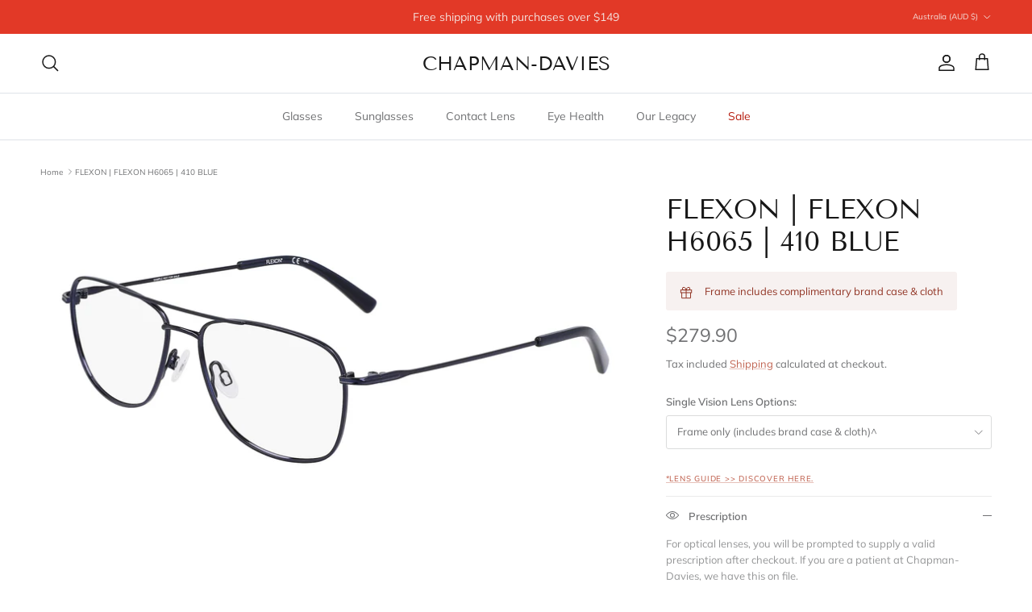

--- FILE ---
content_type: text/html; charset=utf-8
request_url: https://chapman-davies.com/products/flexon-flexon-h6065-410-blue
body_size: 40161
content:
<!doctype html>
<html class="no-js" lang="en" dir="ltr">
<head><meta charset="utf-8">
<meta name="viewport" content="width=device-width,initial-scale=1">
<title>FLEXON | FLEXON H6065 | 410 BLUE &ndash; CHAPMAN-DAVIES</title><link rel="canonical" href="https://chapman-davies.com/products/flexon-flexon-h6065-410-blue"><link rel="icon" href="//chapman-davies.com/cdn/shop/files/IG_01_5ad0cb13-f926-4687-8c9b-f942de43552f.png?crop=center&height=48&v=1658986207&width=48" type="image/png">
  <link rel="apple-touch-icon" href="//chapman-davies.com/cdn/shop/files/IG_01_5ad0cb13-f926-4687-8c9b-f942de43552f.png?crop=center&height=180&v=1658986207&width=180"><meta name="description" content="Shop online for Flexon Eyeglasses from CHAPMAN-DAVIES Designer Eyewear Boutique, for the largest range and amazing deals..."><meta property="og:site_name" content="CHAPMAN-DAVIES">
<meta property="og:url" content="https://chapman-davies.com/products/flexon-flexon-h6065-410-blue">
<meta property="og:title" content="FLEXON | FLEXON H6065 | 410 BLUE">
<meta property="og:type" content="product">
<meta property="og:description" content="Shop online for Flexon Eyeglasses from CHAPMAN-DAVIES Designer Eyewear Boutique, for the largest range and amazing deals..."><meta property="og:image" content="http://chapman-davies.com/cdn/shop/products/1J9IHJ97Dx9KSdYqU8CTQ4NpSTBA46-Md.jpg?crop=center&height=1200&v=1743137065&width=1200">
  <meta property="og:image:secure_url" content="https://chapman-davies.com/cdn/shop/products/1J9IHJ97Dx9KSdYqU8CTQ4NpSTBA46-Md.jpg?crop=center&height=1200&v=1743137065&width=1200">
  <meta property="og:image:width" content="1500">
  <meta property="og:image:height" content="840"><meta property="og:price:amount" content="279.90">
  <meta property="og:price:currency" content="AUD"><meta name="twitter:card" content="summary_large_image">
<meta name="twitter:title" content="FLEXON | FLEXON H6065 | 410 BLUE">
<meta name="twitter:description" content="Shop online for Flexon Eyeglasses from CHAPMAN-DAVIES Designer Eyewear Boutique, for the largest range and amazing deals...">
<style>@font-face {
  font-family: Muli;
  font-weight: 400;
  font-style: normal;
  font-display: fallback;
  src: url("//chapman-davies.com/cdn/fonts/muli/muli_n4.e949947cfff05efcc994b2e2db40359a04fa9a92.woff2") format("woff2"),
       url("//chapman-davies.com/cdn/fonts/muli/muli_n4.35355e4a0c27c9bc94d9af3f9bcb586d8229277a.woff") format("woff");
}
@font-face {
  font-family: Muli;
  font-weight: 700;
  font-style: normal;
  font-display: fallback;
  src: url("//chapman-davies.com/cdn/fonts/muli/muli_n7.c8c44d0404947d89610714223e630c4cbe005587.woff2") format("woff2"),
       url("//chapman-davies.com/cdn/fonts/muli/muli_n7.4cbcffea6175d46b4d67e9408244a5b38c2ac568.woff") format("woff");
}
@font-face {
  font-family: Muli;
  font-weight: 500;
  font-style: normal;
  font-display: fallback;
  src: url("//chapman-davies.com/cdn/fonts/muli/muli_n5.42406f20a7ccca1e01311dc690905ffca2c49e4b.woff2") format("woff2"),
       url("//chapman-davies.com/cdn/fonts/muli/muli_n5.edc61b4ccf7201dbc1e6093959c796eeb8e38e67.woff") format("woff");
}
@font-face {
  font-family: Muli;
  font-weight: 400;
  font-style: italic;
  font-display: fallback;
  src: url("//chapman-davies.com/cdn/fonts/muli/muli_i4.c0a1ea800bab5884ab82e4eb25a6bd25121bd08c.woff2") format("woff2"),
       url("//chapman-davies.com/cdn/fonts/muli/muli_i4.a6c39b1b31d876de7f99b3646461aa87120de6ed.woff") format("woff");
}
@font-face {
  font-family: Muli;
  font-weight: 700;
  font-style: italic;
  font-display: fallback;
  src: url("//chapman-davies.com/cdn/fonts/muli/muli_i7.34eedbf231efa20bd065d55f6f71485730632c7b.woff2") format("woff2"),
       url("//chapman-davies.com/cdn/fonts/muli/muli_i7.2b4df846821493e68344d0b0212997d071bf38b7.woff") format("woff");
}
@font-face {
  font-family: "Tenor Sans";
  font-weight: 400;
  font-style: normal;
  font-display: fallback;
  src: url("//chapman-davies.com/cdn/fonts/tenor_sans/tenorsans_n4.966071a72c28462a9256039d3e3dc5b0cf314f65.woff2") format("woff2"),
       url("//chapman-davies.com/cdn/fonts/tenor_sans/tenorsans_n4.2282841d948f9649ba5c3cad6ea46df268141820.woff") format("woff");
}
@font-face {
  font-family: "Tenor Sans";
  font-weight: 400;
  font-style: normal;
  font-display: fallback;
  src: url("//chapman-davies.com/cdn/fonts/tenor_sans/tenorsans_n4.966071a72c28462a9256039d3e3dc5b0cf314f65.woff2") format("woff2"),
       url("//chapman-davies.com/cdn/fonts/tenor_sans/tenorsans_n4.2282841d948f9649ba5c3cad6ea46df268141820.woff") format("woff");
}
@font-face {
  font-family: Muli;
  font-weight: 400;
  font-style: normal;
  font-display: fallback;
  src: url("//chapman-davies.com/cdn/fonts/muli/muli_n4.e949947cfff05efcc994b2e2db40359a04fa9a92.woff2") format("woff2"),
       url("//chapman-davies.com/cdn/fonts/muli/muli_n4.35355e4a0c27c9bc94d9af3f9bcb586d8229277a.woff") format("woff");
}
@font-face {
  font-family: Muli;
  font-weight: 600;
  font-style: normal;
  font-display: fallback;
  src: url("//chapman-davies.com/cdn/fonts/muli/muli_n6.cc1d2d4222c93c9ee9f6de4489226d2e1332d85b.woff2") format("woff2"),
       url("//chapman-davies.com/cdn/fonts/muli/muli_n6.2bb79714f197c09d3f5905925734a3f1166d5d27.woff") format("woff");
}
:root {
  --page-container-width:          1480px;
  --reading-container-width:       720px;
  --divider-opacity:               0.14;
  --gutter-large:                  30px;
  --gutter-desktop:                20px;
  --gutter-mobile:                 16px;
  --section-padding:               50px;
  --larger-section-padding:        80px;
  --larger-section-padding-mobile: 60px;
  --largest-section-padding:       110px;
  --aos-animate-duration:          0.6s;

  --base-font-family:              Muli, sans-serif;
  --base-font-weight:              400;
  --base-font-style:               normal;
  --heading-font-family:           "Tenor Sans", sans-serif;
  --heading-font-weight:           400;
  --heading-font-style:            normal;
  --heading-font-letter-spacing:   normal;
  --logo-font-family:              "Tenor Sans", sans-serif;
  --logo-font-weight:              400;
  --logo-font-style:               normal;
  --nav-font-family:               Muli, sans-serif;
  --nav-font-weight:               400;
  --nav-font-style:                normal;

  --base-text-size:13px;
  --base-line-height:              1.6;
  --input-text-size:16px;
  --smaller-text-size-1:10px;
  --smaller-text-size-2:14px;
  --smaller-text-size-3:10px;
  --smaller-text-size-4:9px;
  --larger-text-size:34px;
  --super-large-text-size:60px;
  --super-large-mobile-text-size:27px;
  --larger-mobile-text-size:27px;
  --logo-text-size:24px;--btn-letter-spacing: 0.08em;
    --btn-text-transform: uppercase;
    --button-text-size: 11px;
    --quickbuy-button-text-size: 11;
    --small-feature-link-font-size: 0.75em;
    --input-btn-padding-top:             1.2em;
    --input-btn-padding-bottom:          1.2em;--heading-text-transform:none;
  --nav-text-size:                      14px;
  --mobile-menu-font-weight:            600;

  --body-bg-color:                      255 255 255;
  --bg-color:                           255 255 255;
  --body-text-color:                    112 113 115;
  --text-color:                         112 113 115;

  --header-text-col:                    #171717;--header-text-hover-col:             var(--main-nav-link-hover-col);--header-bg-col:                     #ffffff;
  --heading-color:                     23 23 23;
  --body-heading-color:                23 23 23;
  --heading-divider-col:               #dfe3e8;

  --logo-col:                          #171717;
  --main-nav-bg:                       #ffffff;
  --main-nav-link-col:                 #707173;
  --main-nav-link-hover-col:           #c16452;
  --main-nav-link-featured-col:        #b61d0f;

  --link-color:                        193 100 82;
  --body-link-color:                   193 100 82;

  --btn-bg-color:                        35 35 35;
  --btn-bg-hover-color:                  0 0 0;
  --btn-border-color:                    35 35 35;
  --btn-border-hover-color:              0 0 0;
  --btn-text-color:                      255 255 255;
  --btn-text-hover-color:                255 255 255;--btn-alt-bg-color:                    255 255 255;
  --btn-alt-text-color:                  35 35 35;
  --btn-alt-border-color:                35 35 35;
  --btn-alt-border-hover-color:          35 35 35;--btn-ter-bg-color:                    235 235 235;
  --btn-ter-text-color:                  62 62 63;
  --btn-ter-bg-hover-color:              35 35 35;
  --btn-ter-text-hover-color:            255 255 255;--btn-border-radius: 3px;--color-scheme-default:                             #ffffff;
  --color-scheme-default-color:                       255 255 255;
  --color-scheme-default-text-color:                  112 113 115;
  --color-scheme-default-head-color:                  23 23 23;
  --color-scheme-default-link-color:                  193 100 82;
  --color-scheme-default-btn-text-color:              255 255 255;
  --color-scheme-default-btn-text-hover-color:        255 255 255;
  --color-scheme-default-btn-bg-color:                35 35 35;
  --color-scheme-default-btn-bg-hover-color:          0 0 0;
  --color-scheme-default-btn-border-color:            35 35 35;
  --color-scheme-default-btn-border-hover-color:      0 0 0;
  --color-scheme-default-btn-alt-text-color:          35 35 35;
  --color-scheme-default-btn-alt-bg-color:            255 255 255;
  --color-scheme-default-btn-alt-border-color:        35 35 35;
  --color-scheme-default-btn-alt-border-hover-color:  35 35 35;

  --color-scheme-1:                             #ffffff;
  --color-scheme-1-color:                       255 255 255;
  --color-scheme-1-text-color:                  52 52 52;
  --color-scheme-1-head-color:                  52 52 52;
  --color-scheme-1-link-color:                  52 52 52;
  --color-scheme-1-btn-text-color:              255 255 255;
  --color-scheme-1-btn-text-hover-color:        255 255 255;
  --color-scheme-1-btn-bg-color:                35 35 35;
  --color-scheme-1-btn-bg-hover-color:          0 0 0;
  --color-scheme-1-btn-border-color:            35 35 35;
  --color-scheme-1-btn-border-hover-color:      0 0 0;
  --color-scheme-1-btn-alt-text-color:          35 35 35;
  --color-scheme-1-btn-alt-bg-color:            255 255 255;
  --color-scheme-1-btn-alt-border-color:        35 35 35;
  --color-scheme-1-btn-alt-border-hover-color:  35 35 35;

  --color-scheme-2:                             #ffffff;
  --color-scheme-2-color:                       255 255 255;
  --color-scheme-2-text-color:                  52 52 52;
  --color-scheme-2-head-color:                  52 52 52;
  --color-scheme-2-link-color:                  52 52 52;
  --color-scheme-2-btn-text-color:              255 255 255;
  --color-scheme-2-btn-text-hover-color:        255 255 255;
  --color-scheme-2-btn-bg-color:                35 35 35;
  --color-scheme-2-btn-bg-hover-color:          0 0 0;
  --color-scheme-2-btn-border-color:            35 35 35;
  --color-scheme-2-btn-border-hover-color:      0 0 0;
  --color-scheme-2-btn-alt-text-color:          35 35 35;
  --color-scheme-2-btn-alt-bg-color:            255 255 255;
  --color-scheme-2-btn-alt-border-color:        35 35 35;
  --color-scheme-2-btn-alt-border-hover-color:  35 35 35;

  /* Shop Pay payment terms */
  --payment-terms-background-color:    #ffffff;--quickbuy-bg: 255 255 255;--body-input-background-color:       rgb(var(--body-bg-color));
  --input-background-color:            rgb(var(--body-bg-color));
  --body-input-text-color:             var(--body-text-color);
  --input-text-color:                  var(--body-text-color);
  --body-input-border-color:           rgb(219, 220, 220);
  --input-border-color:                rgb(219, 220, 220);
  --input-border-color-hover:          rgb(176, 177, 178);
  --input-border-color-active:         rgb(112, 113, 115);

  --swatch-cross-svg:                  url("data:image/svg+xml,%3Csvg xmlns='http://www.w3.org/2000/svg' width='240' height='240' viewBox='0 0 24 24' fill='none' stroke='rgb(219, 220, 220)' stroke-width='0.09' preserveAspectRatio='none' %3E%3Cline x1='24' y1='0' x2='0' y2='24'%3E%3C/line%3E%3C/svg%3E");
  --swatch-cross-hover:                url("data:image/svg+xml,%3Csvg xmlns='http://www.w3.org/2000/svg' width='240' height='240' viewBox='0 0 24 24' fill='none' stroke='rgb(176, 177, 178)' stroke-width='0.09' preserveAspectRatio='none' %3E%3Cline x1='24' y1='0' x2='0' y2='24'%3E%3C/line%3E%3C/svg%3E");
  --swatch-cross-active:               url("data:image/svg+xml,%3Csvg xmlns='http://www.w3.org/2000/svg' width='240' height='240' viewBox='0 0 24 24' fill='none' stroke='rgb(112, 113, 115)' stroke-width='0.09' preserveAspectRatio='none' %3E%3Cline x1='24' y1='0' x2='0' y2='24'%3E%3C/line%3E%3C/svg%3E");

  --footer-divider-col:                #ecd6d1;
  --footer-text-col:                   103 104 105;
  --footer-heading-col:                23 23 23;
  --footer-bg:                         #ffffff;--product-label-overlay-justify: flex-start;--product-label-overlay-align: flex-start;--product-label-overlay-reduction-text:   #df5641;
  --product-label-overlay-reduction-bg:     #ffffff;
  --product-label-overlay-stock-text:       #ffffff;
  --product-label-overlay-stock-bg:         #09728c;
  --product-label-overlay-new-text:         #ffffff;
  --product-label-overlay-new-bg:           #de9d9a;
  --product-label-overlay-meta-text:        #000000;
  --product-label-overlay-meta-bg:          #36ff4b;
  --product-label-sale-text:                #df5641;
  --product-label-sold-text:                #171717;
  --product-label-preorder-text:            #3ea36a;

  --product-block-crop-align:               center;

  
  --product-block-price-align:              flex-start;
  --product-block-price-item-margin-start:  initial;
  --product-block-price-item-margin-end:    .5rem;
  

  --collection-block-image-position:   center center;

  --swatch-picker-image-size:          68px;
  --swatch-crop-align:                 center center;

  --image-overlay-text-color:          255 255 255;--image-overlay-bg:                  rgba(0, 0, 0, 0.1);
  --image-overlay-shadow-start:        rgb(0 0 0 / 0.15);
  --image-overlay-box-opacity:         0.9;--product-inventory-ok-box-color:            #f2faf0;
  --product-inventory-ok-text-color:           #108043;
  --product-inventory-ok-icon-box-fill-color:  #fff;
  --product-inventory-low-box-color:           #fcf1cd;
  --product-inventory-low-text-color:          #dd9a1a;
  --product-inventory-low-icon-box-fill-color: #fff;
  --product-inventory-low-text-color-channels: 16, 128, 67;
  --product-inventory-ok-text-color-channels:  221, 154, 26;

  --rating-star-color: 246 165 41;--overlay-align-left: start;
    --overlay-align-right: end;}html[dir=rtl] {
  --overlay-right-text-m-left: 0;
  --overlay-right-text-m-right: auto;
  --overlay-left-shadow-left-left: 15%;
  --overlay-left-shadow-left-right: -50%;
  --overlay-left-shadow-right-left: -85%;
  --overlay-left-shadow-right-right: 0;
}.image-overlay--bg-box .text-overlay .text-overlay__text {
    --image-overlay-box-bg: 255 255 255;
    --heading-color: var(--body-heading-color);
    --text-color: var(--body-text-color);
    --link-color: var(--body-link-color);
  }::selection {
    background: rgb(var(--body-heading-color));
    color: rgb(var(--body-bg-color));
  }
  ::-moz-selection {
    background: rgb(var(--body-heading-color));
    color: rgb(var(--body-bg-color));
  }.use-color-scheme--default {
  --product-label-sale-text:           #df5641;
  --product-label-sold-text:           #171717;
  --product-label-preorder-text:       #3ea36a;
  --input-background-color:            rgb(var(--body-bg-color));
  --input-text-color:                  var(--body-input-text-color);
  --input-border-color:                rgb(219, 220, 220);
  --input-border-color-hover:          rgb(176, 177, 178);
  --input-border-color-active:         rgb(112, 113, 115);
}</style>

  <link href="//chapman-davies.com/cdn/shop/t/10/assets/main.css?v=43422827842528680071742603400" rel="stylesheet" type="text/css" media="all" />
<link rel="preload" as="font" href="//chapman-davies.com/cdn/fonts/muli/muli_n4.e949947cfff05efcc994b2e2db40359a04fa9a92.woff2" type="font/woff2" crossorigin><link rel="preload" as="font" href="//chapman-davies.com/cdn/fonts/tenor_sans/tenorsans_n4.966071a72c28462a9256039d3e3dc5b0cf314f65.woff2" type="font/woff2" crossorigin><script>
    document.documentElement.className = document.documentElement.className.replace('no-js', 'js');

    window.theme = {
      info: {
        name: 'Symmetry',
        version: '7.4.0'
      },
      device: {
        hasTouch: window.matchMedia('(any-pointer: coarse)').matches,
        hasHover: window.matchMedia('(hover: hover)').matches
      },
      mediaQueries: {
        md: '(min-width: 768px)',
        productMediaCarouselBreak: '(min-width: 1041px)'
      },
      routes: {
        base: 'https://chapman-davies.com',
        cart: '/cart',
        cartAdd: '/cart/add.js',
        cartUpdate: '/cart/update.js',
        predictiveSearch: '/search/suggest'
      },
      strings: {
        cartTermsConfirmation: "You must agree to the terms and conditions before continuing.",
        cartItemsQuantityError: "You can only add [QUANTITY] of this item to your cart.",
        generalSearchViewAll: "View all search results",
        noStock: "Sold out",
        noVariant: "Unavailable",
        productsProductChooseA: "Choose a",
        generalSearchPages: "Pages",
        generalSearchNoResultsWithoutTerms: "Sorry, we couldnʼt find any results",
        shippingCalculator: {
          singleRate: "There is one shipping rate for this destination:",
          multipleRates: "There are multiple shipping rates for this destination:",
          noRates: "We do not ship to this destination."
        }
      },
      settings: {
        moneyWithCurrencyFormat: "${{amount}} AUD",
        cartType: "drawer",
        afterAddToCart: "notification",
        quickbuyStyle: "button",
        externalLinksNewTab: true,
        internalLinksSmoothScroll: true
      }
    }

    theme.inlineNavigationCheck = function() {
      var pageHeader = document.querySelector('.pageheader'),
          inlineNavContainer = pageHeader.querySelector('.logo-area__left__inner'),
          inlineNav = inlineNavContainer.querySelector('.navigation--left');
      if (inlineNav && getComputedStyle(inlineNav).display != 'none') {
        var inlineMenuCentered = document.querySelector('.pageheader--layout-inline-menu-center'),
            logoContainer = document.querySelector('.logo-area__middle__inner');
        if(inlineMenuCentered) {
          var rightWidth = document.querySelector('.logo-area__right__inner').clientWidth,
              middleWidth = logoContainer.clientWidth,
              logoArea = document.querySelector('.logo-area'),
              computedLogoAreaStyle = getComputedStyle(logoArea),
              logoAreaInnerWidth = logoArea.clientWidth - Math.ceil(parseFloat(computedLogoAreaStyle.paddingLeft)) - Math.ceil(parseFloat(computedLogoAreaStyle.paddingRight)),
              availableNavWidth = logoAreaInnerWidth - Math.max(rightWidth, middleWidth) * 2 - 40;
          inlineNavContainer.style.maxWidth = availableNavWidth + 'px';
        }

        var firstInlineNavLink = inlineNav.querySelector('.navigation__item:first-child'),
            lastInlineNavLink = inlineNav.querySelector('.navigation__item:last-child');
        if (lastInlineNavLink) {
          var inlineNavWidth = null;
          if(document.querySelector('html[dir=rtl]')) {
            inlineNavWidth = firstInlineNavLink.offsetLeft - lastInlineNavLink.offsetLeft + firstInlineNavLink.offsetWidth;
          } else {
            inlineNavWidth = lastInlineNavLink.offsetLeft - firstInlineNavLink.offsetLeft + lastInlineNavLink.offsetWidth;
          }
          if (inlineNavContainer.offsetWidth >= inlineNavWidth) {
            pageHeader.classList.add('pageheader--layout-inline-permitted');
            var tallLogo = logoContainer.clientHeight > lastInlineNavLink.clientHeight + 20;
            if (tallLogo) {
              inlineNav.classList.add('navigation--tight-underline');
            } else {
              inlineNav.classList.remove('navigation--tight-underline');
            }
          } else {
            pageHeader.classList.remove('pageheader--layout-inline-permitted');
          }
        }
      }
    };

    theme.setInitialHeaderHeightProperty = () => {
      const section = document.querySelector('.section-header');
      if (section) {
        document.documentElement.style.setProperty('--theme-header-height', Math.ceil(section.clientHeight) + 'px');
      }
    };
  </script>

  <script src="//chapman-davies.com/cdn/shop/t/10/assets/main.js?v=74462154655922143831742603400" defer></script>
    <script src="//chapman-davies.com/cdn/shop/t/10/assets/animate-on-scroll.js?v=15249566486942820451742603400" defer></script>
    <link href="//chapman-davies.com/cdn/shop/t/10/assets/animate-on-scroll.css?v=116824741000487223811742603400" rel="stylesheet" type="text/css" media="all" />
  

  <script>window.performance && window.performance.mark && window.performance.mark('shopify.content_for_header.start');</script><meta name="google-site-verification" content="NNQ-4Yngq5Zz91XzMb_ZiGJ4QXPcuX85oiWSPFAzJF8">
<meta name="facebook-domain-verification" content="xn5nqcazxx3uxrtlawd6zasvr3trua">
<meta id="shopify-digital-wallet" name="shopify-digital-wallet" content="/56453365965/digital_wallets/dialog">
<meta name="shopify-checkout-api-token" content="f5404def84ecf006eb0d8043eb067125">
<meta id="in-context-paypal-metadata" data-shop-id="56453365965" data-venmo-supported="false" data-environment="production" data-locale="en_US" data-paypal-v4="true" data-currency="AUD">
<link rel="alternate" type="application/json+oembed" href="https://chapman-davies.com/products/flexon-flexon-h6065-410-blue.oembed">
<script async="async" src="/checkouts/internal/preloads.js?locale=en-AU"></script>
<link rel="preconnect" href="https://shop.app" crossorigin="anonymous">
<script async="async" src="https://shop.app/checkouts/internal/preloads.js?locale=en-AU&shop_id=56453365965" crossorigin="anonymous"></script>
<script id="apple-pay-shop-capabilities" type="application/json">{"shopId":56453365965,"countryCode":"AU","currencyCode":"AUD","merchantCapabilities":["supports3DS"],"merchantId":"gid:\/\/shopify\/Shop\/56453365965","merchantName":"CHAPMAN-DAVIES","requiredBillingContactFields":["postalAddress","email","phone"],"requiredShippingContactFields":["postalAddress","email","phone"],"shippingType":"shipping","supportedNetworks":["visa","masterCard","amex","jcb"],"total":{"type":"pending","label":"CHAPMAN-DAVIES","amount":"1.00"},"shopifyPaymentsEnabled":true,"supportsSubscriptions":true}</script>
<script id="shopify-features" type="application/json">{"accessToken":"f5404def84ecf006eb0d8043eb067125","betas":["rich-media-storefront-analytics"],"domain":"chapman-davies.com","predictiveSearch":true,"shopId":56453365965,"locale":"en"}</script>
<script>var Shopify = Shopify || {};
Shopify.shop = "madebycolour.myshopify.com";
Shopify.locale = "en";
Shopify.currency = {"active":"AUD","rate":"1.0"};
Shopify.country = "AU";
Shopify.theme = {"name":"V2025 (18\/3\/25) ","id":158742544589,"schema_name":"Symmetry","schema_version":"7.4.0","theme_store_id":568,"role":"main"};
Shopify.theme.handle = "null";
Shopify.theme.style = {"id":null,"handle":null};
Shopify.cdnHost = "chapman-davies.com/cdn";
Shopify.routes = Shopify.routes || {};
Shopify.routes.root = "/";</script>
<script type="module">!function(o){(o.Shopify=o.Shopify||{}).modules=!0}(window);</script>
<script>!function(o){function n(){var o=[];function n(){o.push(Array.prototype.slice.apply(arguments))}return n.q=o,n}var t=o.Shopify=o.Shopify||{};t.loadFeatures=n(),t.autoloadFeatures=n()}(window);</script>
<script>
  window.ShopifyPay = window.ShopifyPay || {};
  window.ShopifyPay.apiHost = "shop.app\/pay";
  window.ShopifyPay.redirectState = null;
</script>
<script id="shop-js-analytics" type="application/json">{"pageType":"product"}</script>
<script defer="defer" async type="module" src="//chapman-davies.com/cdn/shopifycloud/shop-js/modules/v2/client.init-shop-cart-sync_IZsNAliE.en.esm.js"></script>
<script defer="defer" async type="module" src="//chapman-davies.com/cdn/shopifycloud/shop-js/modules/v2/chunk.common_0OUaOowp.esm.js"></script>
<script type="module">
  await import("//chapman-davies.com/cdn/shopifycloud/shop-js/modules/v2/client.init-shop-cart-sync_IZsNAliE.en.esm.js");
await import("//chapman-davies.com/cdn/shopifycloud/shop-js/modules/v2/chunk.common_0OUaOowp.esm.js");

  window.Shopify.SignInWithShop?.initShopCartSync?.({"fedCMEnabled":true,"windoidEnabled":true});

</script>
<script>
  window.Shopify = window.Shopify || {};
  if (!window.Shopify.featureAssets) window.Shopify.featureAssets = {};
  window.Shopify.featureAssets['shop-js'] = {"shop-cart-sync":["modules/v2/client.shop-cart-sync_DLOhI_0X.en.esm.js","modules/v2/chunk.common_0OUaOowp.esm.js"],"init-fed-cm":["modules/v2/client.init-fed-cm_C6YtU0w6.en.esm.js","modules/v2/chunk.common_0OUaOowp.esm.js"],"shop-button":["modules/v2/client.shop-button_BCMx7GTG.en.esm.js","modules/v2/chunk.common_0OUaOowp.esm.js"],"shop-cash-offers":["modules/v2/client.shop-cash-offers_BT26qb5j.en.esm.js","modules/v2/chunk.common_0OUaOowp.esm.js","modules/v2/chunk.modal_CGo_dVj3.esm.js"],"init-windoid":["modules/v2/client.init-windoid_B9PkRMql.en.esm.js","modules/v2/chunk.common_0OUaOowp.esm.js"],"init-shop-email-lookup-coordinator":["modules/v2/client.init-shop-email-lookup-coordinator_DZkqjsbU.en.esm.js","modules/v2/chunk.common_0OUaOowp.esm.js"],"shop-toast-manager":["modules/v2/client.shop-toast-manager_Di2EnuM7.en.esm.js","modules/v2/chunk.common_0OUaOowp.esm.js"],"shop-login-button":["modules/v2/client.shop-login-button_BtqW_SIO.en.esm.js","modules/v2/chunk.common_0OUaOowp.esm.js","modules/v2/chunk.modal_CGo_dVj3.esm.js"],"avatar":["modules/v2/client.avatar_BTnouDA3.en.esm.js"],"pay-button":["modules/v2/client.pay-button_CWa-C9R1.en.esm.js","modules/v2/chunk.common_0OUaOowp.esm.js"],"init-shop-cart-sync":["modules/v2/client.init-shop-cart-sync_IZsNAliE.en.esm.js","modules/v2/chunk.common_0OUaOowp.esm.js"],"init-customer-accounts":["modules/v2/client.init-customer-accounts_DenGwJTU.en.esm.js","modules/v2/client.shop-login-button_BtqW_SIO.en.esm.js","modules/v2/chunk.common_0OUaOowp.esm.js","modules/v2/chunk.modal_CGo_dVj3.esm.js"],"init-shop-for-new-customer-accounts":["modules/v2/client.init-shop-for-new-customer-accounts_JdHXxpS9.en.esm.js","modules/v2/client.shop-login-button_BtqW_SIO.en.esm.js","modules/v2/chunk.common_0OUaOowp.esm.js","modules/v2/chunk.modal_CGo_dVj3.esm.js"],"init-customer-accounts-sign-up":["modules/v2/client.init-customer-accounts-sign-up_D6__K_p8.en.esm.js","modules/v2/client.shop-login-button_BtqW_SIO.en.esm.js","modules/v2/chunk.common_0OUaOowp.esm.js","modules/v2/chunk.modal_CGo_dVj3.esm.js"],"checkout-modal":["modules/v2/client.checkout-modal_C_ZQDY6s.en.esm.js","modules/v2/chunk.common_0OUaOowp.esm.js","modules/v2/chunk.modal_CGo_dVj3.esm.js"],"shop-follow-button":["modules/v2/client.shop-follow-button_XetIsj8l.en.esm.js","modules/v2/chunk.common_0OUaOowp.esm.js","modules/v2/chunk.modal_CGo_dVj3.esm.js"],"lead-capture":["modules/v2/client.lead-capture_DvA72MRN.en.esm.js","modules/v2/chunk.common_0OUaOowp.esm.js","modules/v2/chunk.modal_CGo_dVj3.esm.js"],"shop-login":["modules/v2/client.shop-login_ClXNxyh6.en.esm.js","modules/v2/chunk.common_0OUaOowp.esm.js","modules/v2/chunk.modal_CGo_dVj3.esm.js"],"payment-terms":["modules/v2/client.payment-terms_CNlwjfZz.en.esm.js","modules/v2/chunk.common_0OUaOowp.esm.js","modules/v2/chunk.modal_CGo_dVj3.esm.js"]};
</script>
<script>(function() {
  var isLoaded = false;
  function asyncLoad() {
    if (isLoaded) return;
    isLoaded = true;
    var urls = ["https:\/\/chimpstatic.com\/mcjs-connected\/js\/users\/395de65c82d369b2e75bcc21f\/cf7940ce3c5d08140117da602.js?shop=madebycolour.myshopify.com","\/\/cdn.shopify.com\/proxy\/46969b7cc1ea5c05eb81f907781a14a4ff64804aaef9e80ec5af6da10ef57c7f\/cdn.nfcube.com\/instafeed-fee90aec278c5dafdb080637256f9df7.js?shop=madebycolour.myshopify.com\u0026sp-cache-control=cHVibGljLCBtYXgtYWdlPTkwMA"];
    for (var i = 0; i < urls.length; i++) {
      var s = document.createElement('script');
      s.type = 'text/javascript';
      s.async = true;
      s.src = urls[i];
      var x = document.getElementsByTagName('script')[0];
      x.parentNode.insertBefore(s, x);
    }
  };
  if(window.attachEvent) {
    window.attachEvent('onload', asyncLoad);
  } else {
    window.addEventListener('load', asyncLoad, false);
  }
})();</script>
<script id="__st">var __st={"a":56453365965,"offset":39600,"reqid":"c2c25443-c59f-4c7a-915e-c5ab49c54803-1768412743","pageurl":"chapman-davies.com\/products\/flexon-flexon-h6065-410-blue","u":"2243eccb322c","p":"product","rtyp":"product","rid":7284445642957};</script>
<script>window.ShopifyPaypalV4VisibilityTracking = true;</script>
<script id="captcha-bootstrap">!function(){'use strict';const t='contact',e='account',n='new_comment',o=[[t,t],['blogs',n],['comments',n],[t,'customer']],c=[[e,'customer_login'],[e,'guest_login'],[e,'recover_customer_password'],[e,'create_customer']],r=t=>t.map((([t,e])=>`form[action*='/${t}']:not([data-nocaptcha='true']) input[name='form_type'][value='${e}']`)).join(','),a=t=>()=>t?[...document.querySelectorAll(t)].map((t=>t.form)):[];function s(){const t=[...o],e=r(t);return a(e)}const i='password',u='form_key',d=['recaptcha-v3-token','g-recaptcha-response','h-captcha-response',i],f=()=>{try{return window.sessionStorage}catch{return}},m='__shopify_v',_=t=>t.elements[u];function p(t,e,n=!1){try{const o=window.sessionStorage,c=JSON.parse(o.getItem(e)),{data:r}=function(t){const{data:e,action:n}=t;return t[m]||n?{data:e,action:n}:{data:t,action:n}}(c);for(const[e,n]of Object.entries(r))t.elements[e]&&(t.elements[e].value=n);n&&o.removeItem(e)}catch(o){console.error('form repopulation failed',{error:o})}}const l='form_type',E='cptcha';function T(t){t.dataset[E]=!0}const w=window,h=w.document,L='Shopify',v='ce_forms',y='captcha';let A=!1;((t,e)=>{const n=(g='f06e6c50-85a8-45c8-87d0-21a2b65856fe',I='https://cdn.shopify.com/shopifycloud/storefront-forms-hcaptcha/ce_storefront_forms_captcha_hcaptcha.v1.5.2.iife.js',D={infoText:'Protected by hCaptcha',privacyText:'Privacy',termsText:'Terms'},(t,e,n)=>{const o=w[L][v],c=o.bindForm;if(c)return c(t,g,e,D).then(n);var r;o.q.push([[t,g,e,D],n]),r=I,A||(h.body.append(Object.assign(h.createElement('script'),{id:'captcha-provider',async:!0,src:r})),A=!0)});var g,I,D;w[L]=w[L]||{},w[L][v]=w[L][v]||{},w[L][v].q=[],w[L][y]=w[L][y]||{},w[L][y].protect=function(t,e){n(t,void 0,e),T(t)},Object.freeze(w[L][y]),function(t,e,n,w,h,L){const[v,y,A,g]=function(t,e,n){const i=e?o:[],u=t?c:[],d=[...i,...u],f=r(d),m=r(i),_=r(d.filter((([t,e])=>n.includes(e))));return[a(f),a(m),a(_),s()]}(w,h,L),I=t=>{const e=t.target;return e instanceof HTMLFormElement?e:e&&e.form},D=t=>v().includes(t);t.addEventListener('submit',(t=>{const e=I(t);if(!e)return;const n=D(e)&&!e.dataset.hcaptchaBound&&!e.dataset.recaptchaBound,o=_(e),c=g().includes(e)&&(!o||!o.value);(n||c)&&t.preventDefault(),c&&!n&&(function(t){try{if(!f())return;!function(t){const e=f();if(!e)return;const n=_(t);if(!n)return;const o=n.value;o&&e.removeItem(o)}(t);const e=Array.from(Array(32),(()=>Math.random().toString(36)[2])).join('');!function(t,e){_(t)||t.append(Object.assign(document.createElement('input'),{type:'hidden',name:u})),t.elements[u].value=e}(t,e),function(t,e){const n=f();if(!n)return;const o=[...t.querySelectorAll(`input[type='${i}']`)].map((({name:t})=>t)),c=[...d,...o],r={};for(const[a,s]of new FormData(t).entries())c.includes(a)||(r[a]=s);n.setItem(e,JSON.stringify({[m]:1,action:t.action,data:r}))}(t,e)}catch(e){console.error('failed to persist form',e)}}(e),e.submit())}));const S=(t,e)=>{t&&!t.dataset[E]&&(n(t,e.some((e=>e===t))),T(t))};for(const o of['focusin','change'])t.addEventListener(o,(t=>{const e=I(t);D(e)&&S(e,y())}));const B=e.get('form_key'),M=e.get(l),P=B&&M;t.addEventListener('DOMContentLoaded',(()=>{const t=y();if(P)for(const e of t)e.elements[l].value===M&&p(e,B);[...new Set([...A(),...v().filter((t=>'true'===t.dataset.shopifyCaptcha))])].forEach((e=>S(e,t)))}))}(h,new URLSearchParams(w.location.search),n,t,e,['guest_login'])})(!0,!0)}();</script>
<script integrity="sha256-4kQ18oKyAcykRKYeNunJcIwy7WH5gtpwJnB7kiuLZ1E=" data-source-attribution="shopify.loadfeatures" defer="defer" src="//chapman-davies.com/cdn/shopifycloud/storefront/assets/storefront/load_feature-a0a9edcb.js" crossorigin="anonymous"></script>
<script crossorigin="anonymous" defer="defer" src="//chapman-davies.com/cdn/shopifycloud/storefront/assets/shopify_pay/storefront-65b4c6d7.js?v=20250812"></script>
<script data-source-attribution="shopify.dynamic_checkout.dynamic.init">var Shopify=Shopify||{};Shopify.PaymentButton=Shopify.PaymentButton||{isStorefrontPortableWallets:!0,init:function(){window.Shopify.PaymentButton.init=function(){};var t=document.createElement("script");t.src="https://chapman-davies.com/cdn/shopifycloud/portable-wallets/latest/portable-wallets.en.js",t.type="module",document.head.appendChild(t)}};
</script>
<script data-source-attribution="shopify.dynamic_checkout.buyer_consent">
  function portableWalletsHideBuyerConsent(e){var t=document.getElementById("shopify-buyer-consent"),n=document.getElementById("shopify-subscription-policy-button");t&&n&&(t.classList.add("hidden"),t.setAttribute("aria-hidden","true"),n.removeEventListener("click",e))}function portableWalletsShowBuyerConsent(e){var t=document.getElementById("shopify-buyer-consent"),n=document.getElementById("shopify-subscription-policy-button");t&&n&&(t.classList.remove("hidden"),t.removeAttribute("aria-hidden"),n.addEventListener("click",e))}window.Shopify?.PaymentButton&&(window.Shopify.PaymentButton.hideBuyerConsent=portableWalletsHideBuyerConsent,window.Shopify.PaymentButton.showBuyerConsent=portableWalletsShowBuyerConsent);
</script>
<script data-source-attribution="shopify.dynamic_checkout.cart.bootstrap">document.addEventListener("DOMContentLoaded",(function(){function t(){return document.querySelector("shopify-accelerated-checkout-cart, shopify-accelerated-checkout")}if(t())Shopify.PaymentButton.init();else{new MutationObserver((function(e,n){t()&&(Shopify.PaymentButton.init(),n.disconnect())})).observe(document.body,{childList:!0,subtree:!0})}}));
</script>
<link id="shopify-accelerated-checkout-styles" rel="stylesheet" media="screen" href="https://chapman-davies.com/cdn/shopifycloud/portable-wallets/latest/accelerated-checkout-backwards-compat.css" crossorigin="anonymous">
<style id="shopify-accelerated-checkout-cart">
        #shopify-buyer-consent {
  margin-top: 1em;
  display: inline-block;
  width: 100%;
}

#shopify-buyer-consent.hidden {
  display: none;
}

#shopify-subscription-policy-button {
  background: none;
  border: none;
  padding: 0;
  text-decoration: underline;
  font-size: inherit;
  cursor: pointer;
}

#shopify-subscription-policy-button::before {
  box-shadow: none;
}

      </style>
<script id="sections-script" data-sections="related-products" defer="defer" src="//chapman-davies.com/cdn/shop/t/10/compiled_assets/scripts.js?3844"></script>
<script>window.performance && window.performance.mark && window.performance.mark('shopify.content_for_header.end');</script>
<!-- CC Custom Head Start --><!-- CC Custom Head End --><!-- BEGIN app block: shopify://apps/hulk-form-builder/blocks/app-embed/b6b8dd14-356b-4725-a4ed-77232212b3c3 --><!-- BEGIN app snippet: hulkapps-formbuilder-theme-ext --><script type="text/javascript">
  
  if (typeof window.formbuilder_customer != "object") {
        window.formbuilder_customer = {}
  }

  window.hulkFormBuilder = {
    form_data: {},
    shop_data: {"shop_15Tjl7rddJxF3cQstsN5Tw":{"shop_uuid":"15Tjl7rddJxF3cQstsN5Tw","shop_timezone":"Australia\/Sydney","shop_id":61906,"shop_is_after_submit_enabled":true,"shop_shopify_plan":"Basic","shop_shopify_domain":"madebycolour.myshopify.com","shop_created_at":"2022-02-07T23:34:14.469-06:00","is_skip_metafield":false,"shop_deleted":false,"shop_disabled":false}},
    settings_data: {"shop_settings":{"shop_customise_msgs":[],"default_customise_msgs":{"is_required":"is required","thank_you":"Thank you! The form was submitted successfully.","processing":"Processing...","valid_data":"Please provide valid data","valid_email":"Provide valid email format","valid_tags":"HTML Tags are not allowed","valid_phone":"Provide valid phone number","valid_captcha":"Please provide valid captcha response","valid_url":"Provide valid URL","only_number_alloud":"Provide valid number in","number_less":"must be less than","number_more":"must be more than","image_must_less":"Image must be less than 20MB","image_number":"Images allowed","image_extension":"Invalid extension! Please provide image file","error_image_upload":"Error in image upload. Please try again.","error_file_upload":"Error in file upload. Please try again.","your_response":"Your response","error_form_submit":"Error occur.Please try again after sometime.","email_submitted":"Form with this email is already submitted","invalid_email_by_zerobounce":"The email address you entered appears to be invalid. Please check it and try again.","download_file":"Download file","card_details_invalid":"Your card details are invalid","card_details":"Card details","please_enter_card_details":"Please enter card details","card_number":"Card number","exp_mm":"Exp MM","exp_yy":"Exp YY","crd_cvc":"CVV","payment_value":"Payment amount","please_enter_payment_amount":"Please enter payment amount","address1":"Address line 1","address2":"Address line 2","city":"City","province":"Province","zipcode":"Zip code","country":"Country","blocked_domain":"This form does not accept addresses from","file_must_less":"File must be less than 20MB","file_extension":"Invalid extension! Please provide file","only_file_number_alloud":"files allowed","previous":"Previous","next":"Next","must_have_a_input":"Please enter at least one field.","please_enter_required_data":"Please enter required data","atleast_one_special_char":"Include at least one special character","atleast_one_lowercase_char":"Include at least one lowercase character","atleast_one_uppercase_char":"Include at least one uppercase character","atleast_one_number":"Include at least one number","must_have_8_chars":"Must have 8 characters long","be_between_8_and_12_chars":"Be between 8 and 12 characters long","please_select":"Please Select","phone_submitted":"Form with this phone number is already submitted","user_res_parse_error":"Error while submitting the form","valid_same_values":"values must be same","product_choice_clear_selection":"Clear Selection","picture_choice_clear_selection":"Clear Selection","remove_all_for_file_image_upload":"Remove All","invalid_file_type_for_image_upload":"You can't upload files of this type.","invalid_file_type_for_signature_upload":"You can't upload files of this type.","max_files_exceeded_for_file_upload":"You can not upload any more files.","max_files_exceeded_for_image_upload":"You can not upload any more files.","file_already_exist":"File already uploaded","max_limit_exceed":"You have added the maximum number of text fields.","cancel_upload_for_file_upload":"Cancel upload","cancel_upload_for_image_upload":"Cancel upload","cancel_upload_for_signature_upload":"Cancel upload"},"shop_blocked_domains":[]}},
    features_data: {"shop_plan_features":{"shop_plan_features":["unlimited-forms","full-design-customization","export-form-submissions","multiple-recipients-for-form-submissions","multiple-admin-notifications","enable-captcha","unlimited-file-uploads","save-submitted-form-data","set-auto-response-message","conditional-logic","form-banner","save-as-draft-facility","include-user-response-in-admin-email","disable-form-submission","file-upload"]}},
    shop: null,
    shop_id: null,
    plan_features: null,
    validateDoubleQuotes: false,
    assets: {
      extraFunctions: "https://cdn.shopify.com/extensions/019bb5ee-ec40-7527-955d-c1b8751eb060/form-builder-by-hulkapps-50/assets/extra-functions.js",
      extraStyles: "https://cdn.shopify.com/extensions/019bb5ee-ec40-7527-955d-c1b8751eb060/form-builder-by-hulkapps-50/assets/extra-styles.css",
      bootstrapStyles: "https://cdn.shopify.com/extensions/019bb5ee-ec40-7527-955d-c1b8751eb060/form-builder-by-hulkapps-50/assets/theme-app-extension-bootstrap.css"
    },
    translations: {
      htmlTagNotAllowed: "HTML Tags are not allowed",
      sqlQueryNotAllowed: "SQL Queries are not allowed",
      doubleQuoteNotAllowed: "Double quotes are not allowed",
      vorwerkHttpWwwNotAllowed: "The words \u0026#39;http\u0026#39; and \u0026#39;www\u0026#39; are not allowed. Please remove them and try again.",
      maxTextFieldsReached: "You have added the maximum number of text fields.",
      avoidNegativeWords: "Avoid negative words: Don\u0026#39;t use negative words in your contact message.",
      customDesignOnly: "This form is for custom designs requests. For general inquiries please contact our team at info@stagheaddesigns.com",
      zerobounceApiErrorMsg: "We couldn\u0026#39;t verify your email due to a technical issue. Please try again later.",
    }

  }

  

  window.FbThemeAppExtSettingsHash = {}
  
</script><!-- END app snippet --><!-- END app block --><script src="https://cdn.shopify.com/extensions/019bb5ee-ec40-7527-955d-c1b8751eb060/form-builder-by-hulkapps-50/assets/form-builder-script.js" type="text/javascript" defer="defer"></script>
<link href="https://monorail-edge.shopifysvc.com" rel="dns-prefetch">
<script>(function(){if ("sendBeacon" in navigator && "performance" in window) {try {var session_token_from_headers = performance.getEntriesByType('navigation')[0].serverTiming.find(x => x.name == '_s').description;} catch {var session_token_from_headers = undefined;}var session_cookie_matches = document.cookie.match(/_shopify_s=([^;]*)/);var session_token_from_cookie = session_cookie_matches && session_cookie_matches.length === 2 ? session_cookie_matches[1] : "";var session_token = session_token_from_headers || session_token_from_cookie || "";function handle_abandonment_event(e) {var entries = performance.getEntries().filter(function(entry) {return /monorail-edge.shopifysvc.com/.test(entry.name);});if (!window.abandonment_tracked && entries.length === 0) {window.abandonment_tracked = true;var currentMs = Date.now();var navigation_start = performance.timing.navigationStart;var payload = {shop_id: 56453365965,url: window.location.href,navigation_start,duration: currentMs - navigation_start,session_token,page_type: "product"};window.navigator.sendBeacon("https://monorail-edge.shopifysvc.com/v1/produce", JSON.stringify({schema_id: "online_store_buyer_site_abandonment/1.1",payload: payload,metadata: {event_created_at_ms: currentMs,event_sent_at_ms: currentMs}}));}}window.addEventListener('pagehide', handle_abandonment_event);}}());</script>
<script id="web-pixels-manager-setup">(function e(e,d,r,n,o){if(void 0===o&&(o={}),!Boolean(null===(a=null===(i=window.Shopify)||void 0===i?void 0:i.analytics)||void 0===a?void 0:a.replayQueue)){var i,a;window.Shopify=window.Shopify||{};var t=window.Shopify;t.analytics=t.analytics||{};var s=t.analytics;s.replayQueue=[],s.publish=function(e,d,r){return s.replayQueue.push([e,d,r]),!0};try{self.performance.mark("wpm:start")}catch(e){}var l=function(){var e={modern:/Edge?\/(1{2}[4-9]|1[2-9]\d|[2-9]\d{2}|\d{4,})\.\d+(\.\d+|)|Firefox\/(1{2}[4-9]|1[2-9]\d|[2-9]\d{2}|\d{4,})\.\d+(\.\d+|)|Chrom(ium|e)\/(9{2}|\d{3,})\.\d+(\.\d+|)|(Maci|X1{2}).+ Version\/(15\.\d+|(1[6-9]|[2-9]\d|\d{3,})\.\d+)([,.]\d+|)( \(\w+\)|)( Mobile\/\w+|) Safari\/|Chrome.+OPR\/(9{2}|\d{3,})\.\d+\.\d+|(CPU[ +]OS|iPhone[ +]OS|CPU[ +]iPhone|CPU IPhone OS|CPU iPad OS)[ +]+(15[._]\d+|(1[6-9]|[2-9]\d|\d{3,})[._]\d+)([._]\d+|)|Android:?[ /-](13[3-9]|1[4-9]\d|[2-9]\d{2}|\d{4,})(\.\d+|)(\.\d+|)|Android.+Firefox\/(13[5-9]|1[4-9]\d|[2-9]\d{2}|\d{4,})\.\d+(\.\d+|)|Android.+Chrom(ium|e)\/(13[3-9]|1[4-9]\d|[2-9]\d{2}|\d{4,})\.\d+(\.\d+|)|SamsungBrowser\/([2-9]\d|\d{3,})\.\d+/,legacy:/Edge?\/(1[6-9]|[2-9]\d|\d{3,})\.\d+(\.\d+|)|Firefox\/(5[4-9]|[6-9]\d|\d{3,})\.\d+(\.\d+|)|Chrom(ium|e)\/(5[1-9]|[6-9]\d|\d{3,})\.\d+(\.\d+|)([\d.]+$|.*Safari\/(?![\d.]+ Edge\/[\d.]+$))|(Maci|X1{2}).+ Version\/(10\.\d+|(1[1-9]|[2-9]\d|\d{3,})\.\d+)([,.]\d+|)( \(\w+\)|)( Mobile\/\w+|) Safari\/|Chrome.+OPR\/(3[89]|[4-9]\d|\d{3,})\.\d+\.\d+|(CPU[ +]OS|iPhone[ +]OS|CPU[ +]iPhone|CPU IPhone OS|CPU iPad OS)[ +]+(10[._]\d+|(1[1-9]|[2-9]\d|\d{3,})[._]\d+)([._]\d+|)|Android:?[ /-](13[3-9]|1[4-9]\d|[2-9]\d{2}|\d{4,})(\.\d+|)(\.\d+|)|Mobile Safari.+OPR\/([89]\d|\d{3,})\.\d+\.\d+|Android.+Firefox\/(13[5-9]|1[4-9]\d|[2-9]\d{2}|\d{4,})\.\d+(\.\d+|)|Android.+Chrom(ium|e)\/(13[3-9]|1[4-9]\d|[2-9]\d{2}|\d{4,})\.\d+(\.\d+|)|Android.+(UC? ?Browser|UCWEB|U3)[ /]?(15\.([5-9]|\d{2,})|(1[6-9]|[2-9]\d|\d{3,})\.\d+)\.\d+|SamsungBrowser\/(5\.\d+|([6-9]|\d{2,})\.\d+)|Android.+MQ{2}Browser\/(14(\.(9|\d{2,})|)|(1[5-9]|[2-9]\d|\d{3,})(\.\d+|))(\.\d+|)|K[Aa][Ii]OS\/(3\.\d+|([4-9]|\d{2,})\.\d+)(\.\d+|)/},d=e.modern,r=e.legacy,n=navigator.userAgent;return n.match(d)?"modern":n.match(r)?"legacy":"unknown"}(),u="modern"===l?"modern":"legacy",c=(null!=n?n:{modern:"",legacy:""})[u],f=function(e){return[e.baseUrl,"/wpm","/b",e.hashVersion,"modern"===e.buildTarget?"m":"l",".js"].join("")}({baseUrl:d,hashVersion:r,buildTarget:u}),m=function(e){var d=e.version,r=e.bundleTarget,n=e.surface,o=e.pageUrl,i=e.monorailEndpoint;return{emit:function(e){var a=e.status,t=e.errorMsg,s=(new Date).getTime(),l=JSON.stringify({metadata:{event_sent_at_ms:s},events:[{schema_id:"web_pixels_manager_load/3.1",payload:{version:d,bundle_target:r,page_url:o,status:a,surface:n,error_msg:t},metadata:{event_created_at_ms:s}}]});if(!i)return console&&console.warn&&console.warn("[Web Pixels Manager] No Monorail endpoint provided, skipping logging."),!1;try{return self.navigator.sendBeacon.bind(self.navigator)(i,l)}catch(e){}var u=new XMLHttpRequest;try{return u.open("POST",i,!0),u.setRequestHeader("Content-Type","text/plain"),u.send(l),!0}catch(e){return console&&console.warn&&console.warn("[Web Pixels Manager] Got an unhandled error while logging to Monorail."),!1}}}}({version:r,bundleTarget:l,surface:e.surface,pageUrl:self.location.href,monorailEndpoint:e.monorailEndpoint});try{o.browserTarget=l,function(e){var d=e.src,r=e.async,n=void 0===r||r,o=e.onload,i=e.onerror,a=e.sri,t=e.scriptDataAttributes,s=void 0===t?{}:t,l=document.createElement("script"),u=document.querySelector("head"),c=document.querySelector("body");if(l.async=n,l.src=d,a&&(l.integrity=a,l.crossOrigin="anonymous"),s)for(var f in s)if(Object.prototype.hasOwnProperty.call(s,f))try{l.dataset[f]=s[f]}catch(e){}if(o&&l.addEventListener("load",o),i&&l.addEventListener("error",i),u)u.appendChild(l);else{if(!c)throw new Error("Did not find a head or body element to append the script");c.appendChild(l)}}({src:f,async:!0,onload:function(){if(!function(){var e,d;return Boolean(null===(d=null===(e=window.Shopify)||void 0===e?void 0:e.analytics)||void 0===d?void 0:d.initialized)}()){var d=window.webPixelsManager.init(e)||void 0;if(d){var r=window.Shopify.analytics;r.replayQueue.forEach((function(e){var r=e[0],n=e[1],o=e[2];d.publishCustomEvent(r,n,o)})),r.replayQueue=[],r.publish=d.publishCustomEvent,r.visitor=d.visitor,r.initialized=!0}}},onerror:function(){return m.emit({status:"failed",errorMsg:"".concat(f," has failed to load")})},sri:function(e){var d=/^sha384-[A-Za-z0-9+/=]+$/;return"string"==typeof e&&d.test(e)}(c)?c:"",scriptDataAttributes:o}),m.emit({status:"loading"})}catch(e){m.emit({status:"failed",errorMsg:(null==e?void 0:e.message)||"Unknown error"})}}})({shopId: 56453365965,storefrontBaseUrl: "https://chapman-davies.com",extensionsBaseUrl: "https://extensions.shopifycdn.com/cdn/shopifycloud/web-pixels-manager",monorailEndpoint: "https://monorail-edge.shopifysvc.com/unstable/produce_batch",surface: "storefront-renderer",enabledBetaFlags: ["2dca8a86","a0d5f9d2"],webPixelsConfigList: [{"id":"341967053","configuration":"{\"pixel_id\":\"640037532018909\",\"pixel_type\":\"facebook_pixel\"}","eventPayloadVersion":"v1","runtimeContext":"OPEN","scriptVersion":"ca16bc87fe92b6042fbaa3acc2fbdaa6","type":"APP","apiClientId":2329312,"privacyPurposes":["ANALYTICS","MARKETING","SALE_OF_DATA"],"dataSharingAdjustments":{"protectedCustomerApprovalScopes":["read_customer_address","read_customer_email","read_customer_name","read_customer_personal_data","read_customer_phone"]}},{"id":"264339661","configuration":"{\"config\":\"{\\\"pixel_id\\\":\\\"G-D1LG5VJC06\\\",\\\"target_country\\\":\\\"AU\\\",\\\"gtag_events\\\":[{\\\"type\\\":\\\"begin_checkout\\\",\\\"action_label\\\":\\\"G-D1LG5VJC06\\\"},{\\\"type\\\":\\\"search\\\",\\\"action_label\\\":\\\"G-D1LG5VJC06\\\"},{\\\"type\\\":\\\"view_item\\\",\\\"action_label\\\":[\\\"G-D1LG5VJC06\\\",\\\"MC-2MXTB3783G\\\"]},{\\\"type\\\":\\\"purchase\\\",\\\"action_label\\\":[\\\"G-D1LG5VJC06\\\",\\\"MC-2MXTB3783G\\\"]},{\\\"type\\\":\\\"page_view\\\",\\\"action_label\\\":[\\\"G-D1LG5VJC06\\\",\\\"MC-2MXTB3783G\\\"]},{\\\"type\\\":\\\"add_payment_info\\\",\\\"action_label\\\":\\\"G-D1LG5VJC06\\\"},{\\\"type\\\":\\\"add_to_cart\\\",\\\"action_label\\\":\\\"G-D1LG5VJC06\\\"}],\\\"enable_monitoring_mode\\\":false}\"}","eventPayloadVersion":"v1","runtimeContext":"OPEN","scriptVersion":"b2a88bafab3e21179ed38636efcd8a93","type":"APP","apiClientId":1780363,"privacyPurposes":[],"dataSharingAdjustments":{"protectedCustomerApprovalScopes":["read_customer_address","read_customer_email","read_customer_name","read_customer_personal_data","read_customer_phone"]}},{"id":"shopify-app-pixel","configuration":"{}","eventPayloadVersion":"v1","runtimeContext":"STRICT","scriptVersion":"0450","apiClientId":"shopify-pixel","type":"APP","privacyPurposes":["ANALYTICS","MARKETING"]},{"id":"shopify-custom-pixel","eventPayloadVersion":"v1","runtimeContext":"LAX","scriptVersion":"0450","apiClientId":"shopify-pixel","type":"CUSTOM","privacyPurposes":["ANALYTICS","MARKETING"]}],isMerchantRequest: false,initData: {"shop":{"name":"CHAPMAN-DAVIES","paymentSettings":{"currencyCode":"AUD"},"myshopifyDomain":"madebycolour.myshopify.com","countryCode":"AU","storefrontUrl":"https:\/\/chapman-davies.com"},"customer":null,"cart":null,"checkout":null,"productVariants":[{"price":{"amount":279.9,"currencyCode":"AUD"},"product":{"title":"FLEXON | FLEXON H6065 | 410 BLUE","vendor":"Flexon","id":"7284445642957","untranslatedTitle":"FLEXON | FLEXON H6065 | 410 BLUE","url":"\/products\/flexon-flexon-h6065-410-blue","type":"GLASSES \u003e BRANDS"},"id":"41899343315149","image":{"src":"\/\/chapman-davies.com\/cdn\/shop\/products\/1J9IHJ97Dx9KSdYqU8CTQ4NpSTBA46-Md.jpg?v=1743137065"},"sku":"FLEXON OPTICAL FLEXON H6065\/56\/NAVY","title":"Frame only (includes brand case \u0026 cloth)^","untranslatedTitle":"Frame only (includes brand case \u0026 cloth)^"},{"price":{"amount":378.9,"currencyCode":"AUD"},"product":{"title":"FLEXON | FLEXON H6065 | 410 BLUE","vendor":"Flexon","id":"7284445642957","untranslatedTitle":"FLEXON | FLEXON H6065 | 410 BLUE","url":"\/products\/flexon-flexon-h6065-410-blue","type":"GLASSES \u003e BRANDS"},"id":"41899343347917","image":{"src":"\/\/chapman-davies.com\/cdn\/shop\/products\/1J9IHJ97Dx9KSdYqU8CTQ4NpSTBA46-Md.jpg?v=1743137065"},"sku":null,"title":"Frame^ + Clear Lens (Scratch-Resistant) {+$99.00}","untranslatedTitle":"Frame^ + Clear Lens (Scratch-Resistant) {+$99.00}"},{"price":{"amount":418.9,"currencyCode":"AUD"},"product":{"title":"FLEXON | FLEXON H6065 | 410 BLUE","vendor":"Flexon","id":"7284445642957","untranslatedTitle":"FLEXON | FLEXON H6065 | 410 BLUE","url":"\/products\/flexon-flexon-h6065-410-blue","type":"GLASSES \u003e BRANDS"},"id":"41899343380685","image":{"src":"\/\/chapman-davies.com\/cdn\/shop\/products\/1J9IHJ97Dx9KSdYqU8CTQ4NpSTBA46-Md.jpg?v=1743137065"},"sku":null,"title":"Frame^ + Clear Lens (Scratch-Resistant) + Anti-Glare {+$139.00}","untranslatedTitle":"Frame^ + Clear Lens (Scratch-Resistant) + Anti-Glare {+$139.00}"},{"price":{"amount":458.9,"currencyCode":"AUD"},"product":{"title":"FLEXON | FLEXON H6065 | 410 BLUE","vendor":"Flexon","id":"7284445642957","untranslatedTitle":"FLEXON | FLEXON H6065 | 410 BLUE","url":"\/products\/flexon-flexon-h6065-410-blue","type":"GLASSES \u003e BRANDS"},"id":"41899343413453","image":{"src":"\/\/chapman-davies.com\/cdn\/shop\/products\/1J9IHJ97Dx9KSdYqU8CTQ4NpSTBA46-Md.jpg?v=1743137065"},"sku":null,"title":"Frame^ + Clear Lens (Scratch-Resistant) + Blue-Filter {+$179.00}","untranslatedTitle":"Frame^ + Clear Lens (Scratch-Resistant) + Blue-Filter {+$179.00}"},{"price":{"amount":279.9,"currencyCode":"AUD"},"product":{"title":"FLEXON | FLEXON H6065 | 410 BLUE","vendor":"Flexon","id":"7284445642957","untranslatedTitle":"FLEXON | FLEXON H6065 | 410 BLUE","url":"\/products\/flexon-flexon-h6065-410-blue","type":"GLASSES \u003e BRANDS"},"id":"41899343446221","image":{"src":"\/\/chapman-davies.com\/cdn\/shop\/products\/1J9IHJ97Dx9KSdYqU8CTQ4NpSTBA46-Md.jpg?v=1743137065"},"sku":null,"title":"Frame^ + Custom Options \u003e\u003e Click link below*","untranslatedTitle":"Frame^ + Custom Options \u003e\u003e Click link below*"}],"purchasingCompany":null},},"https://chapman-davies.com/cdn","7cecd0b6w90c54c6cpe92089d5m57a67346",{"modern":"","legacy":""},{"shopId":"56453365965","storefrontBaseUrl":"https:\/\/chapman-davies.com","extensionBaseUrl":"https:\/\/extensions.shopifycdn.com\/cdn\/shopifycloud\/web-pixels-manager","surface":"storefront-renderer","enabledBetaFlags":"[\"2dca8a86\", \"a0d5f9d2\"]","isMerchantRequest":"false","hashVersion":"7cecd0b6w90c54c6cpe92089d5m57a67346","publish":"custom","events":"[[\"page_viewed\",{}],[\"product_viewed\",{\"productVariant\":{\"price\":{\"amount\":279.9,\"currencyCode\":\"AUD\"},\"product\":{\"title\":\"FLEXON | FLEXON H6065 | 410 BLUE\",\"vendor\":\"Flexon\",\"id\":\"7284445642957\",\"untranslatedTitle\":\"FLEXON | FLEXON H6065 | 410 BLUE\",\"url\":\"\/products\/flexon-flexon-h6065-410-blue\",\"type\":\"GLASSES \u003e BRANDS\"},\"id\":\"41899343315149\",\"image\":{\"src\":\"\/\/chapman-davies.com\/cdn\/shop\/products\/1J9IHJ97Dx9KSdYqU8CTQ4NpSTBA46-Md.jpg?v=1743137065\"},\"sku\":\"FLEXON OPTICAL FLEXON H6065\/56\/NAVY\",\"title\":\"Frame only (includes brand case \u0026 cloth)^\",\"untranslatedTitle\":\"Frame only (includes brand case \u0026 cloth)^\"}}]]"});</script><script>
  window.ShopifyAnalytics = window.ShopifyAnalytics || {};
  window.ShopifyAnalytics.meta = window.ShopifyAnalytics.meta || {};
  window.ShopifyAnalytics.meta.currency = 'AUD';
  var meta = {"product":{"id":7284445642957,"gid":"gid:\/\/shopify\/Product\/7284445642957","vendor":"Flexon","type":"GLASSES \u003e BRANDS","handle":"flexon-flexon-h6065-410-blue","variants":[{"id":41899343315149,"price":27990,"name":"FLEXON | FLEXON H6065 | 410 BLUE - Frame only (includes brand case \u0026 cloth)^","public_title":"Frame only (includes brand case \u0026 cloth)^","sku":"FLEXON OPTICAL FLEXON H6065\/56\/NAVY"},{"id":41899343347917,"price":37890,"name":"FLEXON | FLEXON H6065 | 410 BLUE - Frame^ + Clear Lens (Scratch-Resistant) {+$99.00}","public_title":"Frame^ + Clear Lens (Scratch-Resistant) {+$99.00}","sku":null},{"id":41899343380685,"price":41890,"name":"FLEXON | FLEXON H6065 | 410 BLUE - Frame^ + Clear Lens (Scratch-Resistant) + Anti-Glare {+$139.00}","public_title":"Frame^ + Clear Lens (Scratch-Resistant) + Anti-Glare {+$139.00}","sku":null},{"id":41899343413453,"price":45890,"name":"FLEXON | FLEXON H6065 | 410 BLUE - Frame^ + Clear Lens (Scratch-Resistant) + Blue-Filter {+$179.00}","public_title":"Frame^ + Clear Lens (Scratch-Resistant) + Blue-Filter {+$179.00}","sku":null},{"id":41899343446221,"price":27990,"name":"FLEXON | FLEXON H6065 | 410 BLUE - Frame^ + Custom Options \u003e\u003e Click link below*","public_title":"Frame^ + Custom Options \u003e\u003e Click link below*","sku":null}],"remote":false},"page":{"pageType":"product","resourceType":"product","resourceId":7284445642957,"requestId":"c2c25443-c59f-4c7a-915e-c5ab49c54803-1768412743"}};
  for (var attr in meta) {
    window.ShopifyAnalytics.meta[attr] = meta[attr];
  }
</script>
<script class="analytics">
  (function () {
    var customDocumentWrite = function(content) {
      var jquery = null;

      if (window.jQuery) {
        jquery = window.jQuery;
      } else if (window.Checkout && window.Checkout.$) {
        jquery = window.Checkout.$;
      }

      if (jquery) {
        jquery('body').append(content);
      }
    };

    var hasLoggedConversion = function(token) {
      if (token) {
        return document.cookie.indexOf('loggedConversion=' + token) !== -1;
      }
      return false;
    }

    var setCookieIfConversion = function(token) {
      if (token) {
        var twoMonthsFromNow = new Date(Date.now());
        twoMonthsFromNow.setMonth(twoMonthsFromNow.getMonth() + 2);

        document.cookie = 'loggedConversion=' + token + '; expires=' + twoMonthsFromNow;
      }
    }

    var trekkie = window.ShopifyAnalytics.lib = window.trekkie = window.trekkie || [];
    if (trekkie.integrations) {
      return;
    }
    trekkie.methods = [
      'identify',
      'page',
      'ready',
      'track',
      'trackForm',
      'trackLink'
    ];
    trekkie.factory = function(method) {
      return function() {
        var args = Array.prototype.slice.call(arguments);
        args.unshift(method);
        trekkie.push(args);
        return trekkie;
      };
    };
    for (var i = 0; i < trekkie.methods.length; i++) {
      var key = trekkie.methods[i];
      trekkie[key] = trekkie.factory(key);
    }
    trekkie.load = function(config) {
      trekkie.config = config || {};
      trekkie.config.initialDocumentCookie = document.cookie;
      var first = document.getElementsByTagName('script')[0];
      var script = document.createElement('script');
      script.type = 'text/javascript';
      script.onerror = function(e) {
        var scriptFallback = document.createElement('script');
        scriptFallback.type = 'text/javascript';
        scriptFallback.onerror = function(error) {
                var Monorail = {
      produce: function produce(monorailDomain, schemaId, payload) {
        var currentMs = new Date().getTime();
        var event = {
          schema_id: schemaId,
          payload: payload,
          metadata: {
            event_created_at_ms: currentMs,
            event_sent_at_ms: currentMs
          }
        };
        return Monorail.sendRequest("https://" + monorailDomain + "/v1/produce", JSON.stringify(event));
      },
      sendRequest: function sendRequest(endpointUrl, payload) {
        // Try the sendBeacon API
        if (window && window.navigator && typeof window.navigator.sendBeacon === 'function' && typeof window.Blob === 'function' && !Monorail.isIos12()) {
          var blobData = new window.Blob([payload], {
            type: 'text/plain'
          });

          if (window.navigator.sendBeacon(endpointUrl, blobData)) {
            return true;
          } // sendBeacon was not successful

        } // XHR beacon

        var xhr = new XMLHttpRequest();

        try {
          xhr.open('POST', endpointUrl);
          xhr.setRequestHeader('Content-Type', 'text/plain');
          xhr.send(payload);
        } catch (e) {
          console.log(e);
        }

        return false;
      },
      isIos12: function isIos12() {
        return window.navigator.userAgent.lastIndexOf('iPhone; CPU iPhone OS 12_') !== -1 || window.navigator.userAgent.lastIndexOf('iPad; CPU OS 12_') !== -1;
      }
    };
    Monorail.produce('monorail-edge.shopifysvc.com',
      'trekkie_storefront_load_errors/1.1',
      {shop_id: 56453365965,
      theme_id: 158742544589,
      app_name: "storefront",
      context_url: window.location.href,
      source_url: "//chapman-davies.com/cdn/s/trekkie.storefront.55c6279c31a6628627b2ba1c5ff367020da294e2.min.js"});

        };
        scriptFallback.async = true;
        scriptFallback.src = '//chapman-davies.com/cdn/s/trekkie.storefront.55c6279c31a6628627b2ba1c5ff367020da294e2.min.js';
        first.parentNode.insertBefore(scriptFallback, first);
      };
      script.async = true;
      script.src = '//chapman-davies.com/cdn/s/trekkie.storefront.55c6279c31a6628627b2ba1c5ff367020da294e2.min.js';
      first.parentNode.insertBefore(script, first);
    };
    trekkie.load(
      {"Trekkie":{"appName":"storefront","development":false,"defaultAttributes":{"shopId":56453365965,"isMerchantRequest":null,"themeId":158742544589,"themeCityHash":"17024259784431331188","contentLanguage":"en","currency":"AUD","eventMetadataId":"ae0e685c-ea92-4eb9-af3d-8cf29a10b877"},"isServerSideCookieWritingEnabled":true,"monorailRegion":"shop_domain","enabledBetaFlags":["65f19447"]},"Session Attribution":{},"S2S":{"facebookCapiEnabled":true,"source":"trekkie-storefront-renderer","apiClientId":580111}}
    );

    var loaded = false;
    trekkie.ready(function() {
      if (loaded) return;
      loaded = true;

      window.ShopifyAnalytics.lib = window.trekkie;

      var originalDocumentWrite = document.write;
      document.write = customDocumentWrite;
      try { window.ShopifyAnalytics.merchantGoogleAnalytics.call(this); } catch(error) {};
      document.write = originalDocumentWrite;

      window.ShopifyAnalytics.lib.page(null,{"pageType":"product","resourceType":"product","resourceId":7284445642957,"requestId":"c2c25443-c59f-4c7a-915e-c5ab49c54803-1768412743","shopifyEmitted":true});

      var match = window.location.pathname.match(/checkouts\/(.+)\/(thank_you|post_purchase)/)
      var token = match? match[1]: undefined;
      if (!hasLoggedConversion(token)) {
        setCookieIfConversion(token);
        window.ShopifyAnalytics.lib.track("Viewed Product",{"currency":"AUD","variantId":41899343315149,"productId":7284445642957,"productGid":"gid:\/\/shopify\/Product\/7284445642957","name":"FLEXON | FLEXON H6065 | 410 BLUE - Frame only (includes brand case \u0026 cloth)^","price":"279.90","sku":"FLEXON OPTICAL FLEXON H6065\/56\/NAVY","brand":"Flexon","variant":"Frame only (includes brand case \u0026 cloth)^","category":"GLASSES \u003e BRANDS","nonInteraction":true,"remote":false},undefined,undefined,{"shopifyEmitted":true});
      window.ShopifyAnalytics.lib.track("monorail:\/\/trekkie_storefront_viewed_product\/1.1",{"currency":"AUD","variantId":41899343315149,"productId":7284445642957,"productGid":"gid:\/\/shopify\/Product\/7284445642957","name":"FLEXON | FLEXON H6065 | 410 BLUE - Frame only (includes brand case \u0026 cloth)^","price":"279.90","sku":"FLEXON OPTICAL FLEXON H6065\/56\/NAVY","brand":"Flexon","variant":"Frame only (includes brand case \u0026 cloth)^","category":"GLASSES \u003e BRANDS","nonInteraction":true,"remote":false,"referer":"https:\/\/chapman-davies.com\/products\/flexon-flexon-h6065-410-blue"});
      }
    });


        var eventsListenerScript = document.createElement('script');
        eventsListenerScript.async = true;
        eventsListenerScript.src = "//chapman-davies.com/cdn/shopifycloud/storefront/assets/shop_events_listener-3da45d37.js";
        document.getElementsByTagName('head')[0].appendChild(eventsListenerScript);

})();</script>
  <script>
  if (!window.ga || (window.ga && typeof window.ga !== 'function')) {
    window.ga = function ga() {
      (window.ga.q = window.ga.q || []).push(arguments);
      if (window.Shopify && window.Shopify.analytics && typeof window.Shopify.analytics.publish === 'function') {
        window.Shopify.analytics.publish("ga_stub_called", {}, {sendTo: "google_osp_migration"});
      }
      console.error("Shopify's Google Analytics stub called with:", Array.from(arguments), "\nSee https://help.shopify.com/manual/promoting-marketing/pixels/pixel-migration#google for more information.");
    };
    if (window.Shopify && window.Shopify.analytics && typeof window.Shopify.analytics.publish === 'function') {
      window.Shopify.analytics.publish("ga_stub_initialized", {}, {sendTo: "google_osp_migration"});
    }
  }
</script>
<script
  defer
  src="https://chapman-davies.com/cdn/shopifycloud/perf-kit/shopify-perf-kit-3.0.3.min.js"
  data-application="storefront-renderer"
  data-shop-id="56453365965"
  data-render-region="gcp-us-central1"
  data-page-type="product"
  data-theme-instance-id="158742544589"
  data-theme-name="Symmetry"
  data-theme-version="7.4.0"
  data-monorail-region="shop_domain"
  data-resource-timing-sampling-rate="10"
  data-shs="true"
  data-shs-beacon="true"
  data-shs-export-with-fetch="true"
  data-shs-logs-sample-rate="1"
  data-shs-beacon-endpoint="https://chapman-davies.com/api/collect"
></script>
</head>

<body class="template-product
 template-suffix-glasses-size-in-descrip swatch-source-native swatch-method-swatches swatch-style-icon_circle
 cc-animate-enabled">

  <a class="skip-link visually-hidden" href="#content" data-cs-role="skip">Skip to content</a><!-- BEGIN sections: header-group -->
<div id="shopify-section-sections--20865983316173__announcement-bar" class="shopify-section shopify-section-group-header-group section-announcement-bar">

<announcement-bar id="section-id-sections--20865983316173__announcement-bar" class="announcement-bar announcement-bar--with-announcement">
    <style data-shopify>
#section-id-sections--20865983316173__announcement-bar {
        --bg-color: #e23927;
        --bg-gradient: ;
        --heading-color: 244 223 219;
        --text-color: 244 223 219;
        --link-color: 244 223 219;
        --announcement-font-size: 14px;
      }
    </style>
<div class="container container--no-max relative">
      <div class="announcement-bar__left desktop-only">
        
<ul class="social inline-flex flex-wrap"></ul>

      </div>

      <div class="announcement-bar__middle"><div class="announcement-bar__announcements"><div
                class="announcement"
                style="
                    --heading-color: 244 223 219;
                    --text-color: 244 223 219;
                    --link-color: 244 223 219;
                " 
              ><div class="announcement__text">
                  Free shipping with purchases over $149

                  
                </div>
              </div></div>
          <div class="announcement-bar__announcement-controller">
            <button class="announcement-button announcement-button--previous" aria-label="Previous"><svg width="24" height="24" viewBox="0 0 24 24" fill="none" stroke="currentColor" stroke-width="1.5" stroke-linecap="round" stroke-linejoin="round" class="icon feather feather-chevron-left" aria-hidden="true" focusable="false" role="presentation"><path d="m15 18-6-6 6-6"/></svg></button><button class="announcement-button announcement-button--next" aria-label="Next"><svg width="24" height="24" viewBox="0 0 24 24" fill="none" stroke="currentColor" stroke-width="1.5" stroke-linecap="round" stroke-linejoin="round" class="icon feather feather-chevron-right" aria-hidden="true" focusable="false" role="presentation"><path d="m9 18 6-6-6-6"/></svg></button>
          </div></div>

      <div class="announcement-bar__right desktop-only">
        
        
          <div class="header-localization">
            

<script src="//chapman-davies.com/cdn/shop/t/10/assets/custom-select.js?v=165097283151564761351742603400" defer="defer"></script><form method="post" action="/localization" id="annbar-localization" accept-charset="UTF-8" class="form localization no-js-hidden" enctype="multipart/form-data"><input type="hidden" name="form_type" value="localization" /><input type="hidden" name="utf8" value="✓" /><input type="hidden" name="_method" value="put" /><input type="hidden" name="return_to" value="/products/flexon-flexon-h6065-410-blue" /><div class="localization__grid"><div class="localization__selector">
        <input type="hidden" name="country_code" value="AU">
<country-selector><label class="label visually-hidden no-js-hidden" for="annbar-localization-country-button">Country/Region</label><div class="custom-select relative w-full no-js-hidden"><button class="custom-select__btn input items-center" type="button"
            aria-expanded="false" aria-haspopup="listbox" id="annbar-localization-country-button">
      <span class="text-start">Australia (AUD&nbsp;$)</span>
      <svg width="20" height="20" viewBox="0 0 24 24" class="icon" role="presentation" focusable="false" aria-hidden="true">
        <path d="M20 8.5 12.5 16 5 8.5" stroke="currentColor" stroke-width="1.5" fill="none"/>
      </svg>
    </button>
    <ul class="custom-select__listbox absolute invisible" role="listbox" tabindex="-1"
        aria-hidden="true" hidden aria-activedescendant="annbar-localization-country-opt-0"><li class="custom-select__option flex items-center js-option" id="annbar-localization-country-opt-0" role="option"
            data-value="AU"
 aria-selected="true">
          <span class="pointer-events-none">Australia (AUD&nbsp;$)</span>
        </li></ul>
  </div></country-selector></div></div><script>
      customElements.whenDefined('custom-select').then(() => {
        if (!customElements.get('country-selector')) {
          class CountrySelector extends customElements.get('custom-select') {
            constructor() {
              super();
              this.loaded = false;
            }

            async showListbox() {
              if (this.loaded) {
                super.showListbox();
                return;
              }

              this.button.classList.add('is-loading');
              this.button.setAttribute('aria-disabled', 'true');

              try {
                const response = await fetch('?section_id=country-selector');
                if (!response.ok) throw new Error(response.status);

                const tmpl = document.createElement('template');
                tmpl.innerHTML = await response.text();

                const el = tmpl.content.querySelector('.custom-select__listbox');
                this.listbox.innerHTML = el.innerHTML;

                this.options = this.querySelectorAll('.custom-select__option');

                this.popular = this.querySelectorAll('[data-popular]');
                if (this.popular.length) {
                  this.popular[this.popular.length - 1].closest('.custom-select__option')
                    .classList.add('custom-select__option--visual-group-end');
                }

                this.selectedOption = this.querySelector('[aria-selected="true"]');
                if (!this.selectedOption) {
                  this.selectedOption = this.listbox.firstElementChild;
                }

                this.loaded = true;
              } catch {
                this.listbox.innerHTML = '<li>Error fetching countries, please try again.</li>';
              } finally {
                super.showListbox();
                this.button.classList.remove('is-loading');
                this.button.setAttribute('aria-disabled', 'false');
              }
            }

            setButtonWidth() {
              return;
            }
          }

          customElements.define('country-selector', CountrySelector);
        }
      });
    </script><script>
    document.getElementById('annbar-localization').addEventListener('change', (evt) => {
      const input = evt.target.closest('.localization__selector').firstElementChild;
      if (input && input.tagName === 'INPUT') {
        input.value = evt.detail ? evt.detail.selectedValue : evt.target.value;
        evt.currentTarget.submit();
      }
    });
  </script></form>
          </div>
        
      </div>
    </div>
  </announcement-bar>
</div><div id="shopify-section-sections--20865983316173__header" class="shopify-section shopify-section-group-header-group section-header"><style data-shopify>
  .logo img {
    width: 155px;
  }
  .logo-area__middle--logo-image {
    max-width: 155px;
  }
  @media (max-width: 767.98px) {
    .logo img {
      width: 180px;
    }
  }.section-header {
    position: -webkit-sticky;
    position: sticky;
  }</style>
<page-header data-section-id="sections--20865983316173__header">
  <div id="pageheader" class="pageheader pageheader--layout-underneath pageheader--sticky">
    <div class="logo-area container container--no-max">
      <div class="logo-area__left">
        <div class="logo-area__left__inner">
          <button class="mobile-nav-toggle" aria-label="Menu" aria-controls="main-nav"><svg width="24" height="24" viewBox="0 0 24 24" fill="none" stroke="currentColor" stroke-width="1.5" stroke-linecap="round" stroke-linejoin="round" class="icon feather feather-menu" aria-hidden="true" focusable="false" role="presentation"><path d="M3 12h18M3 6h18M3 18h18"/></svg></button>
          
            <a class="show-search-link" href="/search" aria-label="Search">
              <span class="show-search-link__icon"><svg class="icon" width="24" height="24" viewBox="0 0 24 24" aria-hidden="true" focusable="false" role="presentation"><g transform="translate(3 3)" stroke="currentColor" stroke-width="1.5" fill="none" fill-rule="evenodd"><circle cx="7.824" cy="7.824" r="7.824"/><path stroke-linecap="square" d="m13.971 13.971 4.47 4.47"/></g></svg></span>
              <span class="show-search-link__text visually-hidden">Search</span>
            </a>
          
          
        </div>
      </div>

      <div class="logo-area__middle logo-area__middle--logo-text">
        <div class="logo-area__middle__inner">
          <div class="logo"><a class="logo__link" href="/" title="CHAPMAN-DAVIES"><span class="logotext">CHAPMAN-DAVIES</span></a></div>
        </div>
      </div>

      <div class="logo-area__right">
        <div class="logo-area__right__inner">
          
            
              <a class="header-account-link" href="/account/login" aria-label="Account">
                <span class="header-account-link__text visually-hidden">Account</span>
                <span class="header-account-link__icon"><svg class="icon" width="24" height="24" viewBox="0 0 24 24" aria-hidden="true" focusable="false" role="presentation"><g fill="none" fill-rule="evenodd"><path d="M12 2a5 5 0 1 1 0 10 5 5 0 0 1 0-10Zm0 1.429a3.571 3.571 0 1 0 0 7.142 3.571 3.571 0 0 0 0-7.142Z" fill="currentColor"/><path d="M3 18.25c0-2.486 4.542-4 9.028-4 4.486 0 8.972 1.514 8.972 4v3H3v-3Z" stroke="currentColor" stroke-width="1.5"/><circle stroke="currentColor" stroke-width="1.5" cx="12" cy="7" r="4.25"/></g></svg></span>
              </a>
            
          
          
            <a class="show-search-link" href="/search">
              <span class="show-search-link__text visually-hidden">Search</span>
              <span class="show-search-link__icon"><svg class="icon" width="24" height="24" viewBox="0 0 24 24" aria-hidden="true" focusable="false" role="presentation"><g transform="translate(3 3)" stroke="currentColor" stroke-width="1.5" fill="none" fill-rule="evenodd"><circle cx="7.824" cy="7.824" r="7.824"/><path stroke-linecap="square" d="m13.971 13.971 4.47 4.47"/></g></svg></span>
            </a>
          
<a href="/cart" class="cart-link" data-hash="e3b0c44298fc1c149afbf4c8996fb92427ae41e4649b934ca495991b7852b855">
            <span class="cart-link__label visually-hidden">Cart</span>
            <span class="cart-link__icon"><svg class="icon" width="24" height="24" viewBox="0 0 24 24" aria-hidden="true" focusable="false" role="presentation"><g fill="none" fill-rule="evenodd"><path d="M0 0h24v24H0z"/><path d="M15.321 9.5V5.321a3.321 3.321 0 0 0-6.642 0V9.5" stroke="currentColor" stroke-width="1.5"/><path stroke="currentColor" stroke-width="1.5" d="M5.357 7.705h13.286l1.107 13.563H4.25z"/></g></svg><span class="cart-link__count"></span>
            </span>
          </a>
        </div>
      </div>
    </div><script src="//chapman-davies.com/cdn/shop/t/10/assets/main-search.js?v=76809749390081725741742603400" defer></script>
      <main-search class="main-search main-search--with-suggestions"
          data-quick-search="true"
          data-quick-search-meta="false">

        <div class="main-search__container container">
          <button class="main-search__close" aria-label="Close"><svg width="24" height="24" viewBox="0 0 24 24" fill="none" stroke="currentColor" stroke-width="1" stroke-linecap="round" stroke-linejoin="round" class="icon feather feather-x" aria-hidden="true" focusable="false" role="presentation"><path d="M18 6 6 18M6 6l12 12"/></svg></button>

          <form class="main-search__form" action="/search" method="get" autocomplete="off">
            <div class="main-search__input-container">
              <input class="main-search__input" type="text" name="q" autocomplete="off" placeholder="Search our store" aria-label="Search" />
              <button class="main-search__button" type="submit" aria-label="Search"><svg class="icon" width="24" height="24" viewBox="0 0 24 24" aria-hidden="true" focusable="false" role="presentation"><g transform="translate(3 3)" stroke="currentColor" stroke-width="1.5" fill="none" fill-rule="evenodd"><circle cx="7.824" cy="7.824" r="7.824"/><path stroke-linecap="square" d="m13.971 13.971 4.47 4.47"/></g></svg></button>
            </div><script src="//chapman-davies.com/cdn/shop/t/10/assets/search-suggestions.js?v=101886753114502501091742603400" defer></script>
              <search-suggestions></search-suggestions></form>

          <div class="main-search__results"></div>

          
            <div class="main-search__suggestions">
              
              
<div class="search-recommendations search-recommendations--collections-per-row-2">
                  <div class="search-recommendations__item-row">
                    
                      
                        <div class="search-recommendations__item search-recommendations__item--type-page_link">
                          
                            <a class="search-recommendations__link" href="/pages/under-construction">Gift Him</a>
                          
                        </div>
                      
                    
                      
                        <div class="search-recommendations__item search-recommendations__item--type-page_link">
                          
                            <a class="search-recommendations__link" href="/pages/under-construction">Gift Her</a>
                          
                        </div>
                      
                    
                      
                        <div class="search-recommendations__item search-recommendations__item--type-page_link">
                          
                            <a class="search-recommendations__link" href="/pages/under-construction">Gift Yourself</a>
                          
                        </div>
                      
                    
                  </div>
                </div>
              
            </div>
          
        </div>
      </main-search></div>

  <main-navigation id="main-nav" class="desktop-only" data-proxy-nav="proxy-nav">
    <div class="navigation navigation--main" role="navigation" aria-label="Primary">
      <div class="navigation__tier-1-container">
        <ul class="navigation__tier-1">
  
<li class="navigation__item navigation__item--with-children navigation__item--with-mega-menu">
      <a href="/collections/all-glasses" class="navigation__link" aria-haspopup="true" aria-expanded="false" aria-controls="NavigationTier2-1">Glasses</a>

      
        <a class="navigation__children-toggle" href="#" aria-label="Show links"><svg width="24" height="24" viewBox="0 0 24 24" fill="none" stroke="currentColor" stroke-width="1.3" stroke-linecap="round" stroke-linejoin="round" class="icon feather feather-chevron-down" aria-hidden="true" focusable="false" role="presentation"><path d="m6 9 6 6 6-6"/></svg></a>

        <div id="NavigationTier2-1" class="navigation__tier-2-container navigation__child-tier"><div class="container">
              <ul class="navigation__tier-2 navigation__columns navigation__columns--count-5 navigation__columns--5-cols navigation__columns--with-promos">
                
                  <li class="navigation__item navigation__column">
                    
                      <a href="/pages/shop-by-brands-glasses" class="navigation__link">Brands</a>
                    
                      <a href="/collections/new-arrivals-glasses" class="navigation__link">New Arrivals </a>
                    
                      <a href="/collections/best-sellers" class="navigation__link">Best Sellers </a>
                    
                      <a href="/collections/womens-glasses-1" class="navigation__link">Women&#39;s</a>
                    
                      <a href="/collections/mens-glasses" class="navigation__link">Men&#39;s</a>
                    
                      <a href="/collections/all-glasses" class="navigation__link">All </a>
                    
                  </li>
                

                

<li class="desktop-only navigation__column navigation__column--promotion" >
                          <div class="menu-promotion"><a class="menu-promotion__link" href="/collections/womens-glasses-1"><div class="menu-promotion__image">
<img data-manual-src="//chapman-davies.com/cdn/shop/files/oroton-3.jpg?v=1746677429&amp;width=600" alt="" data-manual-srcset="//chapman-davies.com/cdn/shop/files/oroton-3.jpg?v=1746677429&amp;width=340 340w, //chapman-davies.com/cdn/shop/files/oroton-3.jpg?v=1746677429&amp;width=480 480w, //chapman-davies.com/cdn/shop/files/oroton-3.jpg?v=1746677429&amp;width=600 600w" width="600" height="600" loading="lazy" sizes="(min-width: 1480px) 370px, (min-width: 768px) 25vw, 100vw" class="theme-img"><noscript><img src="//chapman-davies.com/cdn/shop/files/oroton-3.jpg?v=1746677429&amp;width=600" alt="" srcset="//chapman-davies.com/cdn/shop/files/oroton-3.jpg?v=1746677429&amp;width=340 340w, //chapman-davies.com/cdn/shop/files/oroton-3.jpg?v=1746677429&amp;width=480 480w, //chapman-davies.com/cdn/shop/files/oroton-3.jpg?v=1746677429&amp;width=600 600w" width="600" height="600" loading="lazy" sizes="(min-width: 1480px) 370px, (min-width: 768px) 25vw, 100vw" class="theme-img"></noscript>
</div><div class="menu-promotion__text">Shop Women&#39;s</div></a></div>
                        </li><li class="desktop-only navigation__column navigation__column--promotion" >
                          <div class="menu-promotion"><a class="menu-promotion__link" href="/collections/mens-glasses"><div class="menu-promotion__image">
<img data-manual-src="//chapman-davies.com/cdn/shop/files/Orgreen-Square-image-2-570x570-1.jpg?v=1746676715&amp;width=570" alt="" data-manual-srcset="//chapman-davies.com/cdn/shop/files/Orgreen-Square-image-2-570x570-1.jpg?v=1746676715&amp;width=340 340w, //chapman-davies.com/cdn/shop/files/Orgreen-Square-image-2-570x570-1.jpg?v=1746676715&amp;width=480 480w, //chapman-davies.com/cdn/shop/files/Orgreen-Square-image-2-570x570-1.jpg?v=1746676715&amp;width=570 570w" width="570" height="570" loading="lazy" sizes="(min-width: 1480px) 370px, (min-width: 768px) 25vw, 100vw" class="theme-img"><noscript><img src="//chapman-davies.com/cdn/shop/files/Orgreen-Square-image-2-570x570-1.jpg?v=1746676715&amp;width=570" alt="" srcset="//chapman-davies.com/cdn/shop/files/Orgreen-Square-image-2-570x570-1.jpg?v=1746676715&amp;width=340 340w, //chapman-davies.com/cdn/shop/files/Orgreen-Square-image-2-570x570-1.jpg?v=1746676715&amp;width=480 480w, //chapman-davies.com/cdn/shop/files/Orgreen-Square-image-2-570x570-1.jpg?v=1746676715&amp;width=570 570w" width="570" height="570" loading="lazy" sizes="(min-width: 1480px) 370px, (min-width: 768px) 25vw, 100vw" class="theme-img"></noscript>
</div><div class="menu-promotion__text">Shop Men&#39;s</div></a></div>
                        </li><li class="desktop-only navigation__column navigation__column--promotion" >
                          <div class="menu-promotion"><a class="menu-promotion__link" href="/pages/shop-by-brands-glasses"><div class="menu-promotion__image">
<img data-manual-src="//chapman-davies.com/cdn/shop/files/k.jpg?v=1746676878&amp;width=736" alt="" data-manual-srcset="//chapman-davies.com/cdn/shop/files/k.jpg?v=1746676878&amp;width=340 340w, //chapman-davies.com/cdn/shop/files/k.jpg?v=1746676878&amp;width=480 480w, //chapman-davies.com/cdn/shop/files/k.jpg?v=1746676878&amp;width=736 736w" width="736" height="736" loading="lazy" sizes="(min-width: 1480px) 370px, (min-width: 768px) 25vw, 100vw" class="theme-img"><noscript><img src="//chapman-davies.com/cdn/shop/files/k.jpg?v=1746676878&amp;width=736" alt="" srcset="//chapman-davies.com/cdn/shop/files/k.jpg?v=1746676878&amp;width=340 340w, //chapman-davies.com/cdn/shop/files/k.jpg?v=1746676878&amp;width=480 480w, //chapman-davies.com/cdn/shop/files/k.jpg?v=1746676878&amp;width=736 736w" width="736" height="736" loading="lazy" sizes="(min-width: 1480px) 370px, (min-width: 768px) 25vw, 100vw" class="theme-img"></noscript>
</div><div class="menu-promotion__text">Shop Brands</div></a></div>
                        </li><li class="desktop-only navigation__column navigation__column--promotion" >
                          <div class="menu-promotion"><a class="menu-promotion__link" href="/collections/all-glasses"><div class="menu-promotion__image">
<img data-manual-src="//chapman-davies.com/cdn/shop/files/1c33c0590086d4d1a740a09de9557026.jpg?v=1746677123&amp;width=736" alt="" data-manual-srcset="//chapman-davies.com/cdn/shop/files/1c33c0590086d4d1a740a09de9557026.jpg?v=1746677123&amp;width=340 340w, //chapman-davies.com/cdn/shop/files/1c33c0590086d4d1a740a09de9557026.jpg?v=1746677123&amp;width=480 480w, //chapman-davies.com/cdn/shop/files/1c33c0590086d4d1a740a09de9557026.jpg?v=1746677123&amp;width=736 736w" width="736" height="736" loading="lazy" sizes="(min-width: 1480px) 370px, (min-width: 768px) 25vw, 100vw" class="theme-img"><noscript><img src="//chapman-davies.com/cdn/shop/files/1c33c0590086d4d1a740a09de9557026.jpg?v=1746677123&amp;width=736" alt="" srcset="//chapman-davies.com/cdn/shop/files/1c33c0590086d4d1a740a09de9557026.jpg?v=1746677123&amp;width=340 340w, //chapman-davies.com/cdn/shop/files/1c33c0590086d4d1a740a09de9557026.jpg?v=1746677123&amp;width=480 480w, //chapman-davies.com/cdn/shop/files/1c33c0590086d4d1a740a09de9557026.jpg?v=1746677123&amp;width=736 736w" width="736" height="736" loading="lazy" sizes="(min-width: 1480px) 370px, (min-width: 768px) 25vw, 100vw" class="theme-img"></noscript>
</div><div class="menu-promotion__text">Shop All</div></a></div>
                        </li></ul>
            </div></div>
      
    </li>
  
<li class="navigation__item navigation__item--with-children navigation__item--with-mega-menu">
      <a href="/collections/glasses-sunglasses" class="navigation__link" aria-haspopup="true" aria-expanded="false" aria-controls="NavigationTier2-2">Sunglasses</a>

      
        <a class="navigation__children-toggle" href="#" aria-label="Show links"><svg width="24" height="24" viewBox="0 0 24 24" fill="none" stroke="currentColor" stroke-width="1.3" stroke-linecap="round" stroke-linejoin="round" class="icon feather feather-chevron-down" aria-hidden="true" focusable="false" role="presentation"><path d="m6 9 6 6 6-6"/></svg></a>

        <div id="NavigationTier2-2" class="navigation__tier-2-container navigation__child-tier"><div class="container">
              <ul class="navigation__tier-2 navigation__columns navigation__columns--count-5 navigation__columns--5-cols navigation__columns--with-promos">
                
                  <li class="navigation__item navigation__column">
                    
                      <a href="/pages/shop-by-brands-sunglasses" class="navigation__link">Brands</a>
                    
                      <a href="/collections/new-arrivals-1" class="navigation__link">New Arrivals</a>
                    
                      <a href="/collections/best-sellers-1" class="navigation__link">Best Sellers</a>
                    
                      <a href="/collections/womens-sunglasses" class="navigation__link">Women&#39;s</a>
                    
                      <a href="/collections/mens-sunglasses" class="navigation__link">Men&#39;s</a>
                    
                      <a href="/collections/glasses-sunglasses" class="navigation__link">All</a>
                    
                  </li>
                

                

<li class="desktop-only navigation__column navigation__column--promotion" >
                          <div class="menu-promotion"><a class="menu-promotion__link" href="/collections/womens-sunglasses"><div class="menu-promotion__image">
<img data-manual-src="//chapman-davies.com/cdn/shop/files/WEB_ASSETS.jpg?v=1720076495&amp;width=2048" alt="" data-manual-srcset="//chapman-davies.com/cdn/shop/files/WEB_ASSETS.jpg?v=1720076495&amp;width=340 340w, //chapman-davies.com/cdn/shop/files/WEB_ASSETS.jpg?v=1720076495&amp;width=480 480w, //chapman-davies.com/cdn/shop/files/WEB_ASSETS.jpg?v=1720076495&amp;width=740 740w, //chapman-davies.com/cdn/shop/files/WEB_ASSETS.jpg?v=1720076495&amp;width=980 980w, //chapman-davies.com/cdn/shop/files/WEB_ASSETS.jpg?v=1720076495&amp;width=1200 1200w, //chapman-davies.com/cdn/shop/files/WEB_ASSETS.jpg?v=1720076495&amp;width=1400 1400w, //chapman-davies.com/cdn/shop/files/WEB_ASSETS.jpg?v=1720076495&amp;width=1600 1600w, //chapman-davies.com/cdn/shop/files/WEB_ASSETS.jpg?v=1720076495&amp;width=1920 1920w, //chapman-davies.com/cdn/shop/files/WEB_ASSETS.jpg?v=1720076495&amp;width=2048 2048w" width="2048" height="2048" loading="lazy" sizes="(min-width: 1480px) 370px, (min-width: 768px) 25vw, 100vw" class="theme-img"><noscript><img src="//chapman-davies.com/cdn/shop/files/WEB_ASSETS.jpg?v=1720076495&amp;width=2048" alt="" srcset="//chapman-davies.com/cdn/shop/files/WEB_ASSETS.jpg?v=1720076495&amp;width=340 340w, //chapman-davies.com/cdn/shop/files/WEB_ASSETS.jpg?v=1720076495&amp;width=480 480w, //chapman-davies.com/cdn/shop/files/WEB_ASSETS.jpg?v=1720076495&amp;width=740 740w, //chapman-davies.com/cdn/shop/files/WEB_ASSETS.jpg?v=1720076495&amp;width=980 980w, //chapman-davies.com/cdn/shop/files/WEB_ASSETS.jpg?v=1720076495&amp;width=1200 1200w, //chapman-davies.com/cdn/shop/files/WEB_ASSETS.jpg?v=1720076495&amp;width=1400 1400w, //chapman-davies.com/cdn/shop/files/WEB_ASSETS.jpg?v=1720076495&amp;width=1600 1600w, //chapman-davies.com/cdn/shop/files/WEB_ASSETS.jpg?v=1720076495&amp;width=1920 1920w, //chapman-davies.com/cdn/shop/files/WEB_ASSETS.jpg?v=1720076495&amp;width=2048 2048w" width="2048" height="2048" loading="lazy" sizes="(min-width: 1480px) 370px, (min-width: 768px) 25vw, 100vw" class="theme-img"></noscript>
</div><div class="menu-promotion__text">Shop Women&#39;s</div></a></div>
                        </li><li class="desktop-only navigation__column navigation__column--promotion" >
                          <div class="menu-promotion"><a class="menu-promotion__link" href="/collections/mens-sunglasses"><div class="menu-promotion__image">
<img data-manual-src="//chapman-davies.com/cdn/shop/files/L6004S_001_21.jpg?v=1746677012&amp;width=600" alt="" data-manual-srcset="//chapman-davies.com/cdn/shop/files/L6004S_001_21.jpg?v=1746677012&amp;width=340 340w, //chapman-davies.com/cdn/shop/files/L6004S_001_21.jpg?v=1746677012&amp;width=480 480w, //chapman-davies.com/cdn/shop/files/L6004S_001_21.jpg?v=1746677012&amp;width=600 600w" width="600" height="600" loading="lazy" sizes="(min-width: 1480px) 370px, (min-width: 768px) 25vw, 100vw" class="theme-img"><noscript><img src="//chapman-davies.com/cdn/shop/files/L6004S_001_21.jpg?v=1746677012&amp;width=600" alt="" srcset="//chapman-davies.com/cdn/shop/files/L6004S_001_21.jpg?v=1746677012&amp;width=340 340w, //chapman-davies.com/cdn/shop/files/L6004S_001_21.jpg?v=1746677012&amp;width=480 480w, //chapman-davies.com/cdn/shop/files/L6004S_001_21.jpg?v=1746677012&amp;width=600 600w" width="600" height="600" loading="lazy" sizes="(min-width: 1480px) 370px, (min-width: 768px) 25vw, 100vw" class="theme-img"></noscript>
</div><div class="menu-promotion__text">Shop Men&#39;s</div></a></div>
                        </li><li class="desktop-only navigation__column navigation__column--promotion" >
                          <div class="menu-promotion"><a class="menu-promotion__link" href="/pages/shop-by-brands-sunglasses"><div class="menu-promotion__image">
<img data-manual-src="//chapman-davies.com/cdn/shop/files/Gucci_Sunglasses.jpg?v=1713850935&amp;width=2048" alt="" data-manual-srcset="//chapman-davies.com/cdn/shop/files/Gucci_Sunglasses.jpg?v=1713850935&amp;width=340 340w, //chapman-davies.com/cdn/shop/files/Gucci_Sunglasses.jpg?v=1713850935&amp;width=480 480w, //chapman-davies.com/cdn/shop/files/Gucci_Sunglasses.jpg?v=1713850935&amp;width=740 740w, //chapman-davies.com/cdn/shop/files/Gucci_Sunglasses.jpg?v=1713850935&amp;width=980 980w, //chapman-davies.com/cdn/shop/files/Gucci_Sunglasses.jpg?v=1713850935&amp;width=1200 1200w, //chapman-davies.com/cdn/shop/files/Gucci_Sunglasses.jpg?v=1713850935&amp;width=1400 1400w, //chapman-davies.com/cdn/shop/files/Gucci_Sunglasses.jpg?v=1713850935&amp;width=1600 1600w, //chapman-davies.com/cdn/shop/files/Gucci_Sunglasses.jpg?v=1713850935&amp;width=1920 1920w, //chapman-davies.com/cdn/shop/files/Gucci_Sunglasses.jpg?v=1713850935&amp;width=2048 2048w" width="2048" height="2048" loading="lazy" sizes="(min-width: 1480px) 370px, (min-width: 768px) 25vw, 100vw" class="theme-img"><noscript><img src="//chapman-davies.com/cdn/shop/files/Gucci_Sunglasses.jpg?v=1713850935&amp;width=2048" alt="" srcset="//chapman-davies.com/cdn/shop/files/Gucci_Sunglasses.jpg?v=1713850935&amp;width=340 340w, //chapman-davies.com/cdn/shop/files/Gucci_Sunglasses.jpg?v=1713850935&amp;width=480 480w, //chapman-davies.com/cdn/shop/files/Gucci_Sunglasses.jpg?v=1713850935&amp;width=740 740w, //chapman-davies.com/cdn/shop/files/Gucci_Sunglasses.jpg?v=1713850935&amp;width=980 980w, //chapman-davies.com/cdn/shop/files/Gucci_Sunglasses.jpg?v=1713850935&amp;width=1200 1200w, //chapman-davies.com/cdn/shop/files/Gucci_Sunglasses.jpg?v=1713850935&amp;width=1400 1400w, //chapman-davies.com/cdn/shop/files/Gucci_Sunglasses.jpg?v=1713850935&amp;width=1600 1600w, //chapman-davies.com/cdn/shop/files/Gucci_Sunglasses.jpg?v=1713850935&amp;width=1920 1920w, //chapman-davies.com/cdn/shop/files/Gucci_Sunglasses.jpg?v=1713850935&amp;width=2048 2048w" width="2048" height="2048" loading="lazy" sizes="(min-width: 1480px) 370px, (min-width: 768px) 25vw, 100vw" class="theme-img"></noscript>
</div><div class="menu-promotion__text">Shop Brands</div></a></div>
                        </li><li class="desktop-only navigation__column navigation__column--promotion" >
                          <div class="menu-promotion"><a class="menu-promotion__link" href="/collections/glasses-sunglasses"><div class="menu-promotion__image">
<img data-manual-src="//chapman-davies.com/cdn/shop/files/AD_SQUARE_1080x1080px.jpg?v=1663325121&amp;width=1080" alt="" data-manual-srcset="//chapman-davies.com/cdn/shop/files/AD_SQUARE_1080x1080px.jpg?v=1663325121&amp;width=340 340w, //chapman-davies.com/cdn/shop/files/AD_SQUARE_1080x1080px.jpg?v=1663325121&amp;width=480 480w, //chapman-davies.com/cdn/shop/files/AD_SQUARE_1080x1080px.jpg?v=1663325121&amp;width=740 740w, //chapman-davies.com/cdn/shop/files/AD_SQUARE_1080x1080px.jpg?v=1663325121&amp;width=980 980w, //chapman-davies.com/cdn/shop/files/AD_SQUARE_1080x1080px.jpg?v=1663325121&amp;width=1080 1080w" width="1080" height="1080" loading="lazy" sizes="(min-width: 1480px) 370px, (min-width: 768px) 25vw, 100vw" class="theme-img"><noscript><img src="//chapman-davies.com/cdn/shop/files/AD_SQUARE_1080x1080px.jpg?v=1663325121&amp;width=1080" alt="" srcset="//chapman-davies.com/cdn/shop/files/AD_SQUARE_1080x1080px.jpg?v=1663325121&amp;width=340 340w, //chapman-davies.com/cdn/shop/files/AD_SQUARE_1080x1080px.jpg?v=1663325121&amp;width=480 480w, //chapman-davies.com/cdn/shop/files/AD_SQUARE_1080x1080px.jpg?v=1663325121&amp;width=740 740w, //chapman-davies.com/cdn/shop/files/AD_SQUARE_1080x1080px.jpg?v=1663325121&amp;width=980 980w, //chapman-davies.com/cdn/shop/files/AD_SQUARE_1080x1080px.jpg?v=1663325121&amp;width=1080 1080w" width="1080" height="1080" loading="lazy" sizes="(min-width: 1480px) 370px, (min-width: 768px) 25vw, 100vw" class="theme-img"></noscript>
</div><div class="menu-promotion__text">Shop All</div></a></div>
                        </li></ul>
            </div></div>
      
    </li>
  
<li class="navigation__item navigation__item--with-children navigation__item--with-mega-menu">
      <a href="/collections/all-contacts" class="navigation__link" aria-haspopup="true" aria-expanded="false" aria-controls="NavigationTier2-3">Contact Lens</a>

      
        <a class="navigation__children-toggle" href="#" aria-label="Show links"><svg width="24" height="24" viewBox="0 0 24 24" fill="none" stroke="currentColor" stroke-width="1.3" stroke-linecap="round" stroke-linejoin="round" class="icon feather feather-chevron-down" aria-hidden="true" focusable="false" role="presentation"><path d="m6 9 6 6 6-6"/></svg></a>

        <div id="NavigationTier2-3" class="navigation__tier-2-container navigation__child-tier"><div class="container">
              <ul class="navigation__tier-2 navigation__columns navigation__columns--count-3 navigation__columns--with-promos">
                
                  
                    <li class="navigation__item navigation__item--with-children navigation__column">
                      <a href="/collections/all-contacts" class="navigation__link navigation__column-title" aria-haspopup="true" aria-expanded="false">Type</a>
                      
                        <a class="navigation__children-toggle" href="#" aria-label="Show links"><svg width="24" height="24" viewBox="0 0 24 24" fill="none" stroke="currentColor" stroke-width="1.3" stroke-linecap="round" stroke-linejoin="round" class="icon feather feather-chevron-down" aria-hidden="true" focusable="false" role="presentation"><path d="m6 9 6 6 6-6"/></svg></a>
                      

                      
                        <div class="navigation__tier-3-container navigation__child-tier">
                          <ul class="navigation__tier-3">
                            
                            <li class="navigation__item">
                              <a class="navigation__link" href="/collections/daily">Daily</a>
                            </li>
                            
                            <li class="navigation__item">
                              <a class="navigation__link" href="/collections/fortnightly">Fortnightly</a>
                            </li>
                            
                            <li class="navigation__item">
                              <a class="navigation__link" href="/collections/monthly">Monthly</a>
                            </li>
                            
                            <li class="navigation__item">
                              <a class="navigation__link" href="/collections/multifocal">Multifocal </a>
                            </li>
                            
                            <li class="navigation__item">
                              <a class="navigation__link" href="/collections/toric">Toric</a>
                            </li>
                            
                            <li class="navigation__item">
                              <a class="navigation__link" href="/collections/all-contacts">Browse All </a>
                            </li>
                            
                          </ul>
                        </div>
                      
                    </li>
                  
                    <li class="navigation__item navigation__item--with-children navigation__column">
                      <a href="/collections/all-contacts" class="navigation__link navigation__column-title" aria-haspopup="true" aria-expanded="false">Brand</a>
                      
                        <a class="navigation__children-toggle" href="#" aria-label="Show links"><svg width="24" height="24" viewBox="0 0 24 24" fill="none" stroke="currentColor" stroke-width="1.3" stroke-linecap="round" stroke-linejoin="round" class="icon feather feather-chevron-down" aria-hidden="true" focusable="false" role="presentation"><path d="m6 9 6 6 6-6"/></svg></a>
                      

                      
                        <div class="navigation__tier-3-container navigation__child-tier">
                          <ul class="navigation__tier-3">
                            
                            <li class="navigation__item">
                              <a class="navigation__link" href="/collections/acuvue">Acuvue </a>
                            </li>
                            
                            <li class="navigation__item">
                              <a class="navigation__link" href="/collections/air-optix">Air Optix</a>
                            </li>
                            
                            <li class="navigation__item">
                              <a class="navigation__link" href="/collections/biofinity">Biofinity </a>
                            </li>
                            
                            <li class="navigation__item">
                              <a class="navigation__link" href="/collections/all-contacts">Browse All </a>
                            </li>
                            
                          </ul>
                        </div>
                      
                    </li>
                  
                

                

<li class="desktop-only navigation__column navigation__column--promotion" >
                          <div class="menu-promotion"><a class="menu-promotion__link" href="/pages/reorder-your-contacts"><div class="menu-promotion__image">
<img data-manual-src="//chapman-davies.com/cdn/shop/files/d.jpg?v=1746675946&amp;width=800" alt="" data-manual-srcset="//chapman-davies.com/cdn/shop/files/d.jpg?v=1746675946&amp;width=340 340w, //chapman-davies.com/cdn/shop/files/d.jpg?v=1746675946&amp;width=480 480w, //chapman-davies.com/cdn/shop/files/d.jpg?v=1746675946&amp;width=740 740w, //chapman-davies.com/cdn/shop/files/d.jpg?v=1746675946&amp;width=800 800w" width="800" height="800" loading="lazy" sizes="(min-width: 1480px) 370px, (min-width: 768px) 25vw, 100vw" class="theme-img"><noscript><img src="//chapman-davies.com/cdn/shop/files/d.jpg?v=1746675946&amp;width=800" alt="" srcset="//chapman-davies.com/cdn/shop/files/d.jpg?v=1746675946&amp;width=340 340w, //chapman-davies.com/cdn/shop/files/d.jpg?v=1746675946&amp;width=480 480w, //chapman-davies.com/cdn/shop/files/d.jpg?v=1746675946&amp;width=740 740w, //chapman-davies.com/cdn/shop/files/d.jpg?v=1746675946&amp;width=800 800w" width="800" height="800" loading="lazy" sizes="(min-width: 1480px) 370px, (min-width: 768px) 25vw, 100vw" class="theme-img"></noscript>
</div><div class="menu-promotion__text">Reorder Your Contacts</div></a></div>
                        </li></ul>
            </div></div>
      
    </li>
  
<li class="navigation__item navigation__item--with-children navigation__item--with-mega-menu">
      <a href="/pages/eye-symptoms-eye-conditions-treatments" class="navigation__link" aria-haspopup="true" aria-expanded="false" aria-controls="NavigationTier2-4">Eye Health</a>

      
        <a class="navigation__children-toggle" href="#" aria-label="Show links"><svg width="24" height="24" viewBox="0 0 24 24" fill="none" stroke="currentColor" stroke-width="1.3" stroke-linecap="round" stroke-linejoin="round" class="icon feather feather-chevron-down" aria-hidden="true" focusable="false" role="presentation"><path d="m6 9 6 6 6-6"/></svg></a>

        <div id="NavigationTier2-4" class="navigation__tier-2-container navigation__child-tier"><div class="container">
              <ul class="navigation__tier-2 navigation__columns navigation__columns--count-5 navigation__columns--5-cols navigation__columns--with-promos">
                
                  
                    <li class="navigation__item navigation__item--with-children navigation__column">
                      <a href="#" class="navigation__link navigation__column-title" aria-haspopup="true" aria-expanded="false">Eye Symptoms </a>
                      
                        <a class="navigation__children-toggle" href="#" aria-label="Show links"><svg width="24" height="24" viewBox="0 0 24 24" fill="none" stroke="currentColor" stroke-width="1.3" stroke-linecap="round" stroke-linejoin="round" class="icon feather feather-chevron-down" aria-hidden="true" focusable="false" role="presentation"><path d="m6 9 6 6 6-6"/></svg></a>
                      

                      
                        <div class="navigation__tier-3-container navigation__child-tier">
                          <ul class="navigation__tier-3">
                            
                            <li class="navigation__item">
                              <a class="navigation__link" href="/pages/irritation-discomfort">Irritation &amp; Discomfort </a>
                            </li>
                            
                            <li class="navigation__item">
                              <a class="navigation__link" href="/pages/vision-changes">Vision Changes </a>
                            </li>
                            
                            <li class="navigation__item">
                              <a class="navigation__link" href="/pages/external-eye-changes">External Eye Changes</a>
                            </li>
                            
                            <li class="navigation__item">
                              <a class="navigation__link" href="/pages/pain-or-pressure">Pain or Pressure </a>
                            </li>
                            
                            <li class="navigation__item">
                              <a class="navigation__link" href="/pages/functional-challenges">Functional Challenges </a>
                            </li>
                            
                          </ul>
                        </div>
                      
                    </li>
                  
                    <li class="navigation__item navigation__item--with-children navigation__column">
                      <a href="#" class="navigation__link navigation__column-title" aria-haspopup="true" aria-expanded="false">Conditions &amp; Treatments </a>
                      
                        <a class="navigation__children-toggle" href="#" aria-label="Show links"><svg width="24" height="24" viewBox="0 0 24 24" fill="none" stroke="currentColor" stroke-width="1.3" stroke-linecap="round" stroke-linejoin="round" class="icon feather feather-chevron-down" aria-hidden="true" focusable="false" role="presentation"><path d="m6 9 6 6 6-6"/></svg></a>
                      

                      
                        <div class="navigation__tier-3-container navigation__child-tier">
                          <ul class="navigation__tier-3">
                            
                            <li class="navigation__item">
                              <a class="navigation__link" href="/pages/myopia-control">Myopia Control</a>
                            </li>
                            
                            <li class="navigation__item">
                              <a class="navigation__link" href="/pages/orthokeratology">OrthoKeratology</a>
                            </li>
                            
                            <li class="navigation__item">
                              <a class="navigation__link" href="/pages/glaucoma">Glaucoma </a>
                            </li>
                            
                            <li class="navigation__item">
                              <a class="navigation__link" href="/pages/cataracts">Cataracts</a>
                            </li>
                            
                            <li class="navigation__item">
                              <a class="navigation__link" href="/pages/macular-degeneration">Macular Degeneration </a>
                            </li>
                            
                            <li class="navigation__item">
                              <a class="navigation__link" href="/pages/pterygium">Pterygium</a>
                            </li>
                            
                          </ul>
                        </div>
                      
                    </li>
                  
                

                

<li class="desktop-only navigation__column navigation__column--promotion" >
                          <div class="menu-promotion"><div class="menu-promotion__image">
<img data-manual-src="//chapman-davies.com/cdn/shop/files/vvv.png?v=1746690644&amp;width=2000" alt="" data-manual-srcset="//chapman-davies.com/cdn/shop/files/vvv.png?v=1746690644&amp;width=340 340w, //chapman-davies.com/cdn/shop/files/vvv.png?v=1746690644&amp;width=480 480w, //chapman-davies.com/cdn/shop/files/vvv.png?v=1746690644&amp;width=740 740w, //chapman-davies.com/cdn/shop/files/vvv.png?v=1746690644&amp;width=980 980w, //chapman-davies.com/cdn/shop/files/vvv.png?v=1746690644&amp;width=1200 1200w, //chapman-davies.com/cdn/shop/files/vvv.png?v=1746690644&amp;width=1400 1400w, //chapman-davies.com/cdn/shop/files/vvv.png?v=1746690644&amp;width=1600 1600w, //chapman-davies.com/cdn/shop/files/vvv.png?v=1746690644&amp;width=1920 1920w, //chapman-davies.com/cdn/shop/files/vvv.png?v=1746690644&amp;width=2000 2000w" width="2000" height="2000" loading="lazy" sizes="(min-width: 1480px) 370px, (min-width: 768px) 25vw, 100vw" class="theme-img"><noscript><img src="//chapman-davies.com/cdn/shop/files/vvv.png?v=1746690644&amp;width=2000" alt="" srcset="//chapman-davies.com/cdn/shop/files/vvv.png?v=1746690644&amp;width=340 340w, //chapman-davies.com/cdn/shop/files/vvv.png?v=1746690644&amp;width=480 480w, //chapman-davies.com/cdn/shop/files/vvv.png?v=1746690644&amp;width=740 740w, //chapman-davies.com/cdn/shop/files/vvv.png?v=1746690644&amp;width=980 980w, //chapman-davies.com/cdn/shop/files/vvv.png?v=1746690644&amp;width=1200 1200w, //chapman-davies.com/cdn/shop/files/vvv.png?v=1746690644&amp;width=1400 1400w, //chapman-davies.com/cdn/shop/files/vvv.png?v=1746690644&amp;width=1600 1600w, //chapman-davies.com/cdn/shop/files/vvv.png?v=1746690644&amp;width=1920 1920w, //chapman-davies.com/cdn/shop/files/vvv.png?v=1746690644&amp;width=2000 2000w" width="2000" height="2000" loading="lazy" sizes="(min-width: 1480px) 370px, (min-width: 768px) 25vw, 100vw" class="theme-img"></noscript>
</div><div class="menu-promotion__text">View Our Services</div></div>
                        </li><li class="desktop-only navigation__column navigation__column--promotion" >
                          <div class="menu-promotion"><div class="menu-promotion__image">
<img data-manual-src="//chapman-davies.com/cdn/shop/files/cdo.png?v=1746690342&amp;width=2000" alt="" data-manual-srcset="//chapman-davies.com/cdn/shop/files/cdo.png?v=1746690342&amp;width=340 340w, //chapman-davies.com/cdn/shop/files/cdo.png?v=1746690342&amp;width=480 480w, //chapman-davies.com/cdn/shop/files/cdo.png?v=1746690342&amp;width=740 740w, //chapman-davies.com/cdn/shop/files/cdo.png?v=1746690342&amp;width=980 980w, //chapman-davies.com/cdn/shop/files/cdo.png?v=1746690342&amp;width=1200 1200w, //chapman-davies.com/cdn/shop/files/cdo.png?v=1746690342&amp;width=1400 1400w, //chapman-davies.com/cdn/shop/files/cdo.png?v=1746690342&amp;width=1600 1600w, //chapman-davies.com/cdn/shop/files/cdo.png?v=1746690342&amp;width=1920 1920w, //chapman-davies.com/cdn/shop/files/cdo.png?v=1746690342&amp;width=2000 2000w" width="2000" height="2000" loading="lazy" sizes="(min-width: 1480px) 370px, (min-width: 768px) 25vw, 100vw" class="theme-img"><noscript><img src="//chapman-davies.com/cdn/shop/files/cdo.png?v=1746690342&amp;width=2000" alt="" srcset="//chapman-davies.com/cdn/shop/files/cdo.png?v=1746690342&amp;width=340 340w, //chapman-davies.com/cdn/shop/files/cdo.png?v=1746690342&amp;width=480 480w, //chapman-davies.com/cdn/shop/files/cdo.png?v=1746690342&amp;width=740 740w, //chapman-davies.com/cdn/shop/files/cdo.png?v=1746690342&amp;width=980 980w, //chapman-davies.com/cdn/shop/files/cdo.png?v=1746690342&amp;width=1200 1200w, //chapman-davies.com/cdn/shop/files/cdo.png?v=1746690342&amp;width=1400 1400w, //chapman-davies.com/cdn/shop/files/cdo.png?v=1746690342&amp;width=1600 1600w, //chapman-davies.com/cdn/shop/files/cdo.png?v=1746690342&amp;width=1920 1920w, //chapman-davies.com/cdn/shop/files/cdo.png?v=1746690342&amp;width=2000 2000w" width="2000" height="2000" loading="lazy" sizes="(min-width: 1480px) 370px, (min-width: 768px) 25vw, 100vw" class="theme-img"></noscript>
</div><div class="menu-promotion__text">Make A Booking</div></div>
                        </li><li class="desktop-only navigation__column navigation__column--promotion" >
                          <div class="menu-promotion"><a class="menu-promotion__link" href="/pages/contact-us"><div class="menu-promotion__image">
<img data-manual-src="//chapman-davies.com/cdn/shop/files/x.png?v=1746690004&amp;width=2000" alt="" data-manual-srcset="//chapman-davies.com/cdn/shop/files/x.png?v=1746690004&amp;width=340 340w, //chapman-davies.com/cdn/shop/files/x.png?v=1746690004&amp;width=480 480w, //chapman-davies.com/cdn/shop/files/x.png?v=1746690004&amp;width=740 740w, //chapman-davies.com/cdn/shop/files/x.png?v=1746690004&amp;width=980 980w, //chapman-davies.com/cdn/shop/files/x.png?v=1746690004&amp;width=1200 1200w, //chapman-davies.com/cdn/shop/files/x.png?v=1746690004&amp;width=1400 1400w, //chapman-davies.com/cdn/shop/files/x.png?v=1746690004&amp;width=1600 1600w, //chapman-davies.com/cdn/shop/files/x.png?v=1746690004&amp;width=1920 1920w, //chapman-davies.com/cdn/shop/files/x.png?v=1746690004&amp;width=2000 2000w" width="2000" height="2000" loading="lazy" sizes="(min-width: 1480px) 370px, (min-width: 768px) 25vw, 100vw" class="theme-img"><noscript><img src="//chapman-davies.com/cdn/shop/files/x.png?v=1746690004&amp;width=2000" alt="" srcset="//chapman-davies.com/cdn/shop/files/x.png?v=1746690004&amp;width=340 340w, //chapman-davies.com/cdn/shop/files/x.png?v=1746690004&amp;width=480 480w, //chapman-davies.com/cdn/shop/files/x.png?v=1746690004&amp;width=740 740w, //chapman-davies.com/cdn/shop/files/x.png?v=1746690004&amp;width=980 980w, //chapman-davies.com/cdn/shop/files/x.png?v=1746690004&amp;width=1200 1200w, //chapman-davies.com/cdn/shop/files/x.png?v=1746690004&amp;width=1400 1400w, //chapman-davies.com/cdn/shop/files/x.png?v=1746690004&amp;width=1600 1600w, //chapman-davies.com/cdn/shop/files/x.png?v=1746690004&amp;width=1920 1920w, //chapman-davies.com/cdn/shop/files/x.png?v=1746690004&amp;width=2000 2000w" width="2000" height="2000" loading="lazy" sizes="(min-width: 1480px) 370px, (min-width: 768px) 25vw, 100vw" class="theme-img"></noscript>
</div><div class="menu-promotion__text">Speak To Our Team</div></a></div>
                        </li></ul>
            </div></div>
      
    </li>
  
<li class="navigation__item navigation__item--with-children navigation__item--with-mega-menu">
      <a href="/pages/practice" class="navigation__link" aria-haspopup="true" aria-expanded="false" aria-controls="NavigationTier2-5">Our Legacy</a>

      
        <a class="navigation__children-toggle" href="#" aria-label="Show links"><svg width="24" height="24" viewBox="0 0 24 24" fill="none" stroke="currentColor" stroke-width="1.3" stroke-linecap="round" stroke-linejoin="round" class="icon feather feather-chevron-down" aria-hidden="true" focusable="false" role="presentation"><path d="m6 9 6 6 6-6"/></svg></a>

        <div id="NavigationTier2-5" class="navigation__tier-2-container navigation__child-tier"><div class="navigation__wide-promotion" >
                <div class="container">
                  <div class="flexible-layout valign-middle"><div class="column column--full align-ltr-center">
                      <div class="feature-text-paired">
                          <div class="majortitle in-content h1">Our Legacy, Your Care.</div>
                        
<div class="rte lightly-spaced-row"><h6>Discover our 100-year legacy, expert  services, and helpful guides to make your eyecare experience seamlessly yours.</h6></div><div class="button-row">
                            
                              <a class="button-row__btn btn btn--secondary" href="/pages/booking">Book Your Eyecare consultation</a>
                            
                            
                          </div></div>
                    </div>
                  </div>
                </div>
              </div><div class="container">
              <ul class="navigation__tier-2 navigation__columns navigation__columns--count-3">
                
                  
                    <li class="navigation__item navigation__item--with-children navigation__column">
                      <a href="#" class="navigation__link navigation__column-title" aria-haspopup="true" aria-expanded="false">About Us</a>
                      
                        <a class="navigation__children-toggle" href="#" aria-label="Show links"><svg width="24" height="24" viewBox="0 0 24 24" fill="none" stroke="currentColor" stroke-width="1.3" stroke-linecap="round" stroke-linejoin="round" class="icon feather feather-chevron-down" aria-hidden="true" focusable="false" role="presentation"><path d="m6 9 6 6 6-6"/></svg></a>
                      

                      
                        <div class="navigation__tier-3-container navigation__child-tier">
                          <ul class="navigation__tier-3">
                            
                            <li class="navigation__item">
                              <a class="navigation__link" href="/pages/our-legacy">Our Legacy</a>
                            </li>
                            
                            <li class="navigation__item">
                              <a class="navigation__link" href="/pages/our-team">Our Team </a>
                            </li>
                            
                            <li class="navigation__item">
                              <a class="navigation__link" href="/pages/our-services">Our Services </a>
                            </li>
                            
                          </ul>
                        </div>
                      
                    </li>
                  
                    <li class="navigation__item navigation__item--with-children navigation__column">
                      <a href="#" class="navigation__link navigation__column-title" aria-haspopup="true" aria-expanded="false">Our Guides</a>
                      
                        <a class="navigation__children-toggle" href="#" aria-label="Show links"><svg width="24" height="24" viewBox="0 0 24 24" fill="none" stroke="currentColor" stroke-width="1.3" stroke-linecap="round" stroke-linejoin="round" class="icon feather feather-chevron-down" aria-hidden="true" focusable="false" role="presentation"><path d="m6 9 6 6 6-6"/></svg></a>
                      

                      
                        <div class="navigation__tier-3-container navigation__child-tier">
                          <ul class="navigation__tier-3">
                            
                            <li class="navigation__item">
                              <a class="navigation__link" href="/pages/our-eyecare-guide">Our Eyecare Guide</a>
                            </li>
                            
                            <li class="navigation__item">
                              <a class="navigation__link" href="/pages/our-buyers-guide">Our Buyer&#39;s Guide</a>
                            </li>
                            
                          </ul>
                        </div>
                      
                    </li>
                  
                    <li class="navigation__item navigation__item--with-children navigation__column">
                      <a href="#" class="navigation__link navigation__column-title" aria-haspopup="true" aria-expanded="false">Billing</a>
                      
                        <a class="navigation__children-toggle" href="#" aria-label="Show links"><svg width="24" height="24" viewBox="0 0 24 24" fill="none" stroke="currentColor" stroke-width="1.3" stroke-linecap="round" stroke-linejoin="round" class="icon feather feather-chevron-down" aria-hidden="true" focusable="false" role="presentation"><path d="m6 9 6 6 6-6"/></svg></a>
                      

                      
                        <div class="navigation__tier-3-container navigation__child-tier">
                          <ul class="navigation__tier-3">
                            
                            <li class="navigation__item">
                              <a class="navigation__link" href="/pages/healthcare-bulk-billing">Healthcare &amp; Bulk Billing </a>
                            </li>
                            
                            <li class="navigation__item">
                              <a class="navigation__link" href="/pages/health-fund-coverage">Health Fund Coverage</a>
                            </li>
                            
                          </ul>
                        </div>
                      
                    </li>
                  
                

                
</ul>
            </div></div>
      
    </li>
  
<li class="navigation__item featured-link">
      <a href="/collections/sale" class="navigation__link" >Sale</a>

      
    </li>
  
</ul>
      </div>
    </div><script class="mobile-navigation-drawer-template" type="text/template">
      <div class="mobile-navigation-drawer" data-mobile-expand-with-entire-link="true">
        <div class="navigation navigation--main" role="navigation" aria-label="Primary">
          <div class="navigation__tier-1-container">
            <div class="navigation__mobile-header">
              <a href="#" class="mobile-nav-back has-ltr-icon" aria-label="Back"><svg width="24" height="24" viewBox="0 0 24 24" fill="none" stroke="currentColor" stroke-width="1.3" stroke-linecap="round" stroke-linejoin="round" class="icon feather feather-chevron-left" aria-hidden="true" focusable="false" role="presentation"><path d="m15 18-6-6 6-6"/></svg></a>
              <span class="mobile-nav-title"></span>
              <a href="#" class="mobile-nav-toggle"  aria-label="Close"><svg width="24" height="24" viewBox="0 0 24 24" fill="none" stroke="currentColor" stroke-width="1.3" stroke-linecap="round" stroke-linejoin="round" class="icon feather feather-x" aria-hidden="true" focusable="false" role="presentation"><path d="M18 6 6 18M6 6l12 12"/></svg></a>
            </div>
            <ul class="navigation__tier-1">
  
<li class="navigation__item navigation__item--with-children navigation__item--with-mega-menu">
      <a href="/collections/all-glasses" class="navigation__link" aria-haspopup="true" aria-expanded="false" aria-controls="NavigationTier2-1-mob">Glasses</a>

      
        <a class="navigation__children-toggle" href="#" aria-label="Show links"><svg width="24" height="24" viewBox="0 0 24 24" fill="none" stroke="currentColor" stroke-width="1.3" stroke-linecap="round" stroke-linejoin="round" class="icon feather feather-chevron-down" aria-hidden="true" focusable="false" role="presentation"><path d="m6 9 6 6 6-6"/></svg></a>

        <div id="NavigationTier2-1-mob" class="navigation__tier-2-container navigation__child-tier"><div class="container">
              <ul class="navigation__tier-2 navigation__columns navigation__columns--count-5 navigation__columns--5-cols navigation__columns--with-promos">
                
                  <li class="navigation__item navigation__column">
                    
                      <a href="/pages/shop-by-brands-glasses" class="navigation__link">Brands</a>
                    
                      <a href="/collections/new-arrivals-glasses" class="navigation__link">New Arrivals </a>
                    
                      <a href="/collections/best-sellers" class="navigation__link">Best Sellers </a>
                    
                      <a href="/collections/womens-glasses-1" class="navigation__link">Women&#39;s</a>
                    
                      <a href="/collections/mens-glasses" class="navigation__link">Men&#39;s</a>
                    
                      <a href="/collections/all-glasses" class="navigation__link">All </a>
                    
                  </li>
                

                

<li class="navigation__column navigation__column--promotion navigation__column--promotion-carousel"><div class="menu-promotion"><a class="menu-promotion__link" href="/collections/womens-glasses-1"><div class="menu-promotion__image">
<img data-manual-src="//chapman-davies.com/cdn/shop/files/oroton-3.jpg?v=1746677429&amp;width=600" alt="" data-manual-srcset="//chapman-davies.com/cdn/shop/files/oroton-3.jpg?v=1746677429&amp;width=340 340w, //chapman-davies.com/cdn/shop/files/oroton-3.jpg?v=1746677429&amp;width=480 480w, //chapman-davies.com/cdn/shop/files/oroton-3.jpg?v=1746677429&amp;width=600 600w" width="600" height="600" loading="lazy" sizes="(min-width: 1480px) 370px, (min-width: 768px) 25vw, 100vw" class="theme-img"><noscript><img src="//chapman-davies.com/cdn/shop/files/oroton-3.jpg?v=1746677429&amp;width=600" alt="" srcset="//chapman-davies.com/cdn/shop/files/oroton-3.jpg?v=1746677429&amp;width=340 340w, //chapman-davies.com/cdn/shop/files/oroton-3.jpg?v=1746677429&amp;width=480 480w, //chapman-davies.com/cdn/shop/files/oroton-3.jpg?v=1746677429&amp;width=600 600w" width="600" height="600" loading="lazy" sizes="(min-width: 1480px) 370px, (min-width: 768px) 25vw, 100vw" class="theme-img"></noscript>
</div><div class="menu-promotion__text">Shop Women&#39;s</div></a></div><div class="menu-promotion"><a class="menu-promotion__link" href="/collections/mens-glasses"><div class="menu-promotion__image">
<img data-manual-src="//chapman-davies.com/cdn/shop/files/Orgreen-Square-image-2-570x570-1.jpg?v=1746676715&amp;width=570" alt="" data-manual-srcset="//chapman-davies.com/cdn/shop/files/Orgreen-Square-image-2-570x570-1.jpg?v=1746676715&amp;width=340 340w, //chapman-davies.com/cdn/shop/files/Orgreen-Square-image-2-570x570-1.jpg?v=1746676715&amp;width=480 480w, //chapman-davies.com/cdn/shop/files/Orgreen-Square-image-2-570x570-1.jpg?v=1746676715&amp;width=570 570w" width="570" height="570" loading="lazy" sizes="(min-width: 1480px) 370px, (min-width: 768px) 25vw, 100vw" class="theme-img"><noscript><img src="//chapman-davies.com/cdn/shop/files/Orgreen-Square-image-2-570x570-1.jpg?v=1746676715&amp;width=570" alt="" srcset="//chapman-davies.com/cdn/shop/files/Orgreen-Square-image-2-570x570-1.jpg?v=1746676715&amp;width=340 340w, //chapman-davies.com/cdn/shop/files/Orgreen-Square-image-2-570x570-1.jpg?v=1746676715&amp;width=480 480w, //chapman-davies.com/cdn/shop/files/Orgreen-Square-image-2-570x570-1.jpg?v=1746676715&amp;width=570 570w" width="570" height="570" loading="lazy" sizes="(min-width: 1480px) 370px, (min-width: 768px) 25vw, 100vw" class="theme-img"></noscript>
</div><div class="menu-promotion__text">Shop Men&#39;s</div></a></div><div class="menu-promotion"><a class="menu-promotion__link" href="/pages/shop-by-brands-glasses"><div class="menu-promotion__image">
<img data-manual-src="//chapman-davies.com/cdn/shop/files/k.jpg?v=1746676878&amp;width=736" alt="" data-manual-srcset="//chapman-davies.com/cdn/shop/files/k.jpg?v=1746676878&amp;width=340 340w, //chapman-davies.com/cdn/shop/files/k.jpg?v=1746676878&amp;width=480 480w, //chapman-davies.com/cdn/shop/files/k.jpg?v=1746676878&amp;width=736 736w" width="736" height="736" loading="lazy" sizes="(min-width: 1480px) 370px, (min-width: 768px) 25vw, 100vw" class="theme-img"><noscript><img src="//chapman-davies.com/cdn/shop/files/k.jpg?v=1746676878&amp;width=736" alt="" srcset="//chapman-davies.com/cdn/shop/files/k.jpg?v=1746676878&amp;width=340 340w, //chapman-davies.com/cdn/shop/files/k.jpg?v=1746676878&amp;width=480 480w, //chapman-davies.com/cdn/shop/files/k.jpg?v=1746676878&amp;width=736 736w" width="736" height="736" loading="lazy" sizes="(min-width: 1480px) 370px, (min-width: 768px) 25vw, 100vw" class="theme-img"></noscript>
</div><div class="menu-promotion__text">Shop Brands</div></a></div><div class="menu-promotion"><a class="menu-promotion__link" href="/collections/all-glasses"><div class="menu-promotion__image">
<img data-manual-src="//chapman-davies.com/cdn/shop/files/1c33c0590086d4d1a740a09de9557026.jpg?v=1746677123&amp;width=736" alt="" data-manual-srcset="//chapman-davies.com/cdn/shop/files/1c33c0590086d4d1a740a09de9557026.jpg?v=1746677123&amp;width=340 340w, //chapman-davies.com/cdn/shop/files/1c33c0590086d4d1a740a09de9557026.jpg?v=1746677123&amp;width=480 480w, //chapman-davies.com/cdn/shop/files/1c33c0590086d4d1a740a09de9557026.jpg?v=1746677123&amp;width=736 736w" width="736" height="736" loading="lazy" sizes="(min-width: 1480px) 370px, (min-width: 768px) 25vw, 100vw" class="theme-img"><noscript><img src="//chapman-davies.com/cdn/shop/files/1c33c0590086d4d1a740a09de9557026.jpg?v=1746677123&amp;width=736" alt="" srcset="//chapman-davies.com/cdn/shop/files/1c33c0590086d4d1a740a09de9557026.jpg?v=1746677123&amp;width=340 340w, //chapman-davies.com/cdn/shop/files/1c33c0590086d4d1a740a09de9557026.jpg?v=1746677123&amp;width=480 480w, //chapman-davies.com/cdn/shop/files/1c33c0590086d4d1a740a09de9557026.jpg?v=1746677123&amp;width=736 736w" width="736" height="736" loading="lazy" sizes="(min-width: 1480px) 370px, (min-width: 768px) 25vw, 100vw" class="theme-img"></noscript>
</div><div class="menu-promotion__text">Shop All</div></a></div></li></ul>
            </div></div>
      
    </li>
  
<li class="navigation__item navigation__item--with-children navigation__item--with-mega-menu">
      <a href="/collections/glasses-sunglasses" class="navigation__link" aria-haspopup="true" aria-expanded="false" aria-controls="NavigationTier2-2-mob">Sunglasses</a>

      
        <a class="navigation__children-toggle" href="#" aria-label="Show links"><svg width="24" height="24" viewBox="0 0 24 24" fill="none" stroke="currentColor" stroke-width="1.3" stroke-linecap="round" stroke-linejoin="round" class="icon feather feather-chevron-down" aria-hidden="true" focusable="false" role="presentation"><path d="m6 9 6 6 6-6"/></svg></a>

        <div id="NavigationTier2-2-mob" class="navigation__tier-2-container navigation__child-tier"><div class="container">
              <ul class="navigation__tier-2 navigation__columns navigation__columns--count-5 navigation__columns--5-cols navigation__columns--with-promos">
                
                  <li class="navigation__item navigation__column">
                    
                      <a href="/pages/shop-by-brands-sunglasses" class="navigation__link">Brands</a>
                    
                      <a href="/collections/new-arrivals-1" class="navigation__link">New Arrivals</a>
                    
                      <a href="/collections/best-sellers-1" class="navigation__link">Best Sellers</a>
                    
                      <a href="/collections/womens-sunglasses" class="navigation__link">Women&#39;s</a>
                    
                      <a href="/collections/mens-sunglasses" class="navigation__link">Men&#39;s</a>
                    
                      <a href="/collections/glasses-sunglasses" class="navigation__link">All</a>
                    
                  </li>
                

                

<li class="navigation__column navigation__column--promotion navigation__column--promotion-carousel"><div class="menu-promotion"><a class="menu-promotion__link" href="/collections/womens-sunglasses"><div class="menu-promotion__image">
<img data-manual-src="//chapman-davies.com/cdn/shop/files/WEB_ASSETS.jpg?v=1720076495&amp;width=2048" alt="" data-manual-srcset="//chapman-davies.com/cdn/shop/files/WEB_ASSETS.jpg?v=1720076495&amp;width=340 340w, //chapman-davies.com/cdn/shop/files/WEB_ASSETS.jpg?v=1720076495&amp;width=480 480w, //chapman-davies.com/cdn/shop/files/WEB_ASSETS.jpg?v=1720076495&amp;width=740 740w, //chapman-davies.com/cdn/shop/files/WEB_ASSETS.jpg?v=1720076495&amp;width=980 980w, //chapman-davies.com/cdn/shop/files/WEB_ASSETS.jpg?v=1720076495&amp;width=1200 1200w, //chapman-davies.com/cdn/shop/files/WEB_ASSETS.jpg?v=1720076495&amp;width=1400 1400w, //chapman-davies.com/cdn/shop/files/WEB_ASSETS.jpg?v=1720076495&amp;width=1600 1600w, //chapman-davies.com/cdn/shop/files/WEB_ASSETS.jpg?v=1720076495&amp;width=1920 1920w, //chapman-davies.com/cdn/shop/files/WEB_ASSETS.jpg?v=1720076495&amp;width=2048 2048w" width="2048" height="2048" loading="lazy" sizes="(min-width: 1480px) 370px, (min-width: 768px) 25vw, 100vw" class="theme-img"><noscript><img src="//chapman-davies.com/cdn/shop/files/WEB_ASSETS.jpg?v=1720076495&amp;width=2048" alt="" srcset="//chapman-davies.com/cdn/shop/files/WEB_ASSETS.jpg?v=1720076495&amp;width=340 340w, //chapman-davies.com/cdn/shop/files/WEB_ASSETS.jpg?v=1720076495&amp;width=480 480w, //chapman-davies.com/cdn/shop/files/WEB_ASSETS.jpg?v=1720076495&amp;width=740 740w, //chapman-davies.com/cdn/shop/files/WEB_ASSETS.jpg?v=1720076495&amp;width=980 980w, //chapman-davies.com/cdn/shop/files/WEB_ASSETS.jpg?v=1720076495&amp;width=1200 1200w, //chapman-davies.com/cdn/shop/files/WEB_ASSETS.jpg?v=1720076495&amp;width=1400 1400w, //chapman-davies.com/cdn/shop/files/WEB_ASSETS.jpg?v=1720076495&amp;width=1600 1600w, //chapman-davies.com/cdn/shop/files/WEB_ASSETS.jpg?v=1720076495&amp;width=1920 1920w, //chapman-davies.com/cdn/shop/files/WEB_ASSETS.jpg?v=1720076495&amp;width=2048 2048w" width="2048" height="2048" loading="lazy" sizes="(min-width: 1480px) 370px, (min-width: 768px) 25vw, 100vw" class="theme-img"></noscript>
</div><div class="menu-promotion__text">Shop Women&#39;s</div></a></div><div class="menu-promotion"><a class="menu-promotion__link" href="/collections/mens-sunglasses"><div class="menu-promotion__image">
<img data-manual-src="//chapman-davies.com/cdn/shop/files/L6004S_001_21.jpg?v=1746677012&amp;width=600" alt="" data-manual-srcset="//chapman-davies.com/cdn/shop/files/L6004S_001_21.jpg?v=1746677012&amp;width=340 340w, //chapman-davies.com/cdn/shop/files/L6004S_001_21.jpg?v=1746677012&amp;width=480 480w, //chapman-davies.com/cdn/shop/files/L6004S_001_21.jpg?v=1746677012&amp;width=600 600w" width="600" height="600" loading="lazy" sizes="(min-width: 1480px) 370px, (min-width: 768px) 25vw, 100vw" class="theme-img"><noscript><img src="//chapman-davies.com/cdn/shop/files/L6004S_001_21.jpg?v=1746677012&amp;width=600" alt="" srcset="//chapman-davies.com/cdn/shop/files/L6004S_001_21.jpg?v=1746677012&amp;width=340 340w, //chapman-davies.com/cdn/shop/files/L6004S_001_21.jpg?v=1746677012&amp;width=480 480w, //chapman-davies.com/cdn/shop/files/L6004S_001_21.jpg?v=1746677012&amp;width=600 600w" width="600" height="600" loading="lazy" sizes="(min-width: 1480px) 370px, (min-width: 768px) 25vw, 100vw" class="theme-img"></noscript>
</div><div class="menu-promotion__text">Shop Men&#39;s</div></a></div><div class="menu-promotion"><a class="menu-promotion__link" href="/pages/shop-by-brands-sunglasses"><div class="menu-promotion__image">
<img data-manual-src="//chapman-davies.com/cdn/shop/files/Gucci_Sunglasses.jpg?v=1713850935&amp;width=2048" alt="" data-manual-srcset="//chapman-davies.com/cdn/shop/files/Gucci_Sunglasses.jpg?v=1713850935&amp;width=340 340w, //chapman-davies.com/cdn/shop/files/Gucci_Sunglasses.jpg?v=1713850935&amp;width=480 480w, //chapman-davies.com/cdn/shop/files/Gucci_Sunglasses.jpg?v=1713850935&amp;width=740 740w, //chapman-davies.com/cdn/shop/files/Gucci_Sunglasses.jpg?v=1713850935&amp;width=980 980w, //chapman-davies.com/cdn/shop/files/Gucci_Sunglasses.jpg?v=1713850935&amp;width=1200 1200w, //chapman-davies.com/cdn/shop/files/Gucci_Sunglasses.jpg?v=1713850935&amp;width=1400 1400w, //chapman-davies.com/cdn/shop/files/Gucci_Sunglasses.jpg?v=1713850935&amp;width=1600 1600w, //chapman-davies.com/cdn/shop/files/Gucci_Sunglasses.jpg?v=1713850935&amp;width=1920 1920w, //chapman-davies.com/cdn/shop/files/Gucci_Sunglasses.jpg?v=1713850935&amp;width=2048 2048w" width="2048" height="2048" loading="lazy" sizes="(min-width: 1480px) 370px, (min-width: 768px) 25vw, 100vw" class="theme-img"><noscript><img src="//chapman-davies.com/cdn/shop/files/Gucci_Sunglasses.jpg?v=1713850935&amp;width=2048" alt="" srcset="//chapman-davies.com/cdn/shop/files/Gucci_Sunglasses.jpg?v=1713850935&amp;width=340 340w, //chapman-davies.com/cdn/shop/files/Gucci_Sunglasses.jpg?v=1713850935&amp;width=480 480w, //chapman-davies.com/cdn/shop/files/Gucci_Sunglasses.jpg?v=1713850935&amp;width=740 740w, //chapman-davies.com/cdn/shop/files/Gucci_Sunglasses.jpg?v=1713850935&amp;width=980 980w, //chapman-davies.com/cdn/shop/files/Gucci_Sunglasses.jpg?v=1713850935&amp;width=1200 1200w, //chapman-davies.com/cdn/shop/files/Gucci_Sunglasses.jpg?v=1713850935&amp;width=1400 1400w, //chapman-davies.com/cdn/shop/files/Gucci_Sunglasses.jpg?v=1713850935&amp;width=1600 1600w, //chapman-davies.com/cdn/shop/files/Gucci_Sunglasses.jpg?v=1713850935&amp;width=1920 1920w, //chapman-davies.com/cdn/shop/files/Gucci_Sunglasses.jpg?v=1713850935&amp;width=2048 2048w" width="2048" height="2048" loading="lazy" sizes="(min-width: 1480px) 370px, (min-width: 768px) 25vw, 100vw" class="theme-img"></noscript>
</div><div class="menu-promotion__text">Shop Brands</div></a></div><div class="menu-promotion"><a class="menu-promotion__link" href="/collections/glasses-sunglasses"><div class="menu-promotion__image">
<img data-manual-src="//chapman-davies.com/cdn/shop/files/AD_SQUARE_1080x1080px.jpg?v=1663325121&amp;width=1080" alt="" data-manual-srcset="//chapman-davies.com/cdn/shop/files/AD_SQUARE_1080x1080px.jpg?v=1663325121&amp;width=340 340w, //chapman-davies.com/cdn/shop/files/AD_SQUARE_1080x1080px.jpg?v=1663325121&amp;width=480 480w, //chapman-davies.com/cdn/shop/files/AD_SQUARE_1080x1080px.jpg?v=1663325121&amp;width=740 740w, //chapman-davies.com/cdn/shop/files/AD_SQUARE_1080x1080px.jpg?v=1663325121&amp;width=980 980w, //chapman-davies.com/cdn/shop/files/AD_SQUARE_1080x1080px.jpg?v=1663325121&amp;width=1080 1080w" width="1080" height="1080" loading="lazy" sizes="(min-width: 1480px) 370px, (min-width: 768px) 25vw, 100vw" class="theme-img"><noscript><img src="//chapman-davies.com/cdn/shop/files/AD_SQUARE_1080x1080px.jpg?v=1663325121&amp;width=1080" alt="" srcset="//chapman-davies.com/cdn/shop/files/AD_SQUARE_1080x1080px.jpg?v=1663325121&amp;width=340 340w, //chapman-davies.com/cdn/shop/files/AD_SQUARE_1080x1080px.jpg?v=1663325121&amp;width=480 480w, //chapman-davies.com/cdn/shop/files/AD_SQUARE_1080x1080px.jpg?v=1663325121&amp;width=740 740w, //chapman-davies.com/cdn/shop/files/AD_SQUARE_1080x1080px.jpg?v=1663325121&amp;width=980 980w, //chapman-davies.com/cdn/shop/files/AD_SQUARE_1080x1080px.jpg?v=1663325121&amp;width=1080 1080w" width="1080" height="1080" loading="lazy" sizes="(min-width: 1480px) 370px, (min-width: 768px) 25vw, 100vw" class="theme-img"></noscript>
</div><div class="menu-promotion__text">Shop All</div></a></div></li></ul>
            </div></div>
      
    </li>
  
<li class="navigation__item navigation__item--with-children navigation__item--with-mega-menu">
      <a href="/collections/all-contacts" class="navigation__link" aria-haspopup="true" aria-expanded="false" aria-controls="NavigationTier2-3-mob">Contact Lens</a>

      
        <a class="navigation__children-toggle" href="#" aria-label="Show links"><svg width="24" height="24" viewBox="0 0 24 24" fill="none" stroke="currentColor" stroke-width="1.3" stroke-linecap="round" stroke-linejoin="round" class="icon feather feather-chevron-down" aria-hidden="true" focusable="false" role="presentation"><path d="m6 9 6 6 6-6"/></svg></a>

        <div id="NavigationTier2-3-mob" class="navigation__tier-2-container navigation__child-tier"><div class="container">
              <ul class="navigation__tier-2 navigation__columns navigation__columns--count-3 navigation__columns--with-promos">
                
                  
                    <li class="navigation__item navigation__item--with-children navigation__column">
                      <a href="/collections/all-contacts" class="navigation__link navigation__column-title" aria-haspopup="true" aria-expanded="false">Type</a>
                      
                        <a class="navigation__children-toggle" href="#" aria-label="Show links"><svg width="24" height="24" viewBox="0 0 24 24" fill="none" stroke="currentColor" stroke-width="1.3" stroke-linecap="round" stroke-linejoin="round" class="icon feather feather-chevron-down" aria-hidden="true" focusable="false" role="presentation"><path d="m6 9 6 6 6-6"/></svg></a>
                      

                      
                        <div class="navigation__tier-3-container navigation__child-tier">
                          <ul class="navigation__tier-3">
                            
                            <li class="navigation__item">
                              <a class="navigation__link" href="/collections/daily">Daily</a>
                            </li>
                            
                            <li class="navigation__item">
                              <a class="navigation__link" href="/collections/fortnightly">Fortnightly</a>
                            </li>
                            
                            <li class="navigation__item">
                              <a class="navigation__link" href="/collections/monthly">Monthly</a>
                            </li>
                            
                            <li class="navigation__item">
                              <a class="navigation__link" href="/collections/multifocal">Multifocal </a>
                            </li>
                            
                            <li class="navigation__item">
                              <a class="navigation__link" href="/collections/toric">Toric</a>
                            </li>
                            
                            <li class="navigation__item">
                              <a class="navigation__link" href="/collections/all-contacts">Browse All </a>
                            </li>
                            
                          </ul>
                        </div>
                      
                    </li>
                  
                    <li class="navigation__item navigation__item--with-children navigation__column">
                      <a href="/collections/all-contacts" class="navigation__link navigation__column-title" aria-haspopup="true" aria-expanded="false">Brand</a>
                      
                        <a class="navigation__children-toggle" href="#" aria-label="Show links"><svg width="24" height="24" viewBox="0 0 24 24" fill="none" stroke="currentColor" stroke-width="1.3" stroke-linecap="round" stroke-linejoin="round" class="icon feather feather-chevron-down" aria-hidden="true" focusable="false" role="presentation"><path d="m6 9 6 6 6-6"/></svg></a>
                      

                      
                        <div class="navigation__tier-3-container navigation__child-tier">
                          <ul class="navigation__tier-3">
                            
                            <li class="navigation__item">
                              <a class="navigation__link" href="/collections/acuvue">Acuvue </a>
                            </li>
                            
                            <li class="navigation__item">
                              <a class="navigation__link" href="/collections/air-optix">Air Optix</a>
                            </li>
                            
                            <li class="navigation__item">
                              <a class="navigation__link" href="/collections/biofinity">Biofinity </a>
                            </li>
                            
                            <li class="navigation__item">
                              <a class="navigation__link" href="/collections/all-contacts">Browse All </a>
                            </li>
                            
                          </ul>
                        </div>
                      
                    </li>
                  
                

                

<li class="navigation__column navigation__column--promotion navigation__column--promotion-carousel"><div class="menu-promotion"><a class="menu-promotion__link" href="/pages/reorder-your-contacts"><div class="menu-promotion__image">
<img data-manual-src="//chapman-davies.com/cdn/shop/files/d.jpg?v=1746675946&amp;width=800" alt="" data-manual-srcset="//chapman-davies.com/cdn/shop/files/d.jpg?v=1746675946&amp;width=340 340w, //chapman-davies.com/cdn/shop/files/d.jpg?v=1746675946&amp;width=480 480w, //chapman-davies.com/cdn/shop/files/d.jpg?v=1746675946&amp;width=740 740w, //chapman-davies.com/cdn/shop/files/d.jpg?v=1746675946&amp;width=800 800w" width="800" height="800" loading="lazy" sizes="(min-width: 1480px) 370px, (min-width: 768px) 25vw, 100vw" class="theme-img"><noscript><img src="//chapman-davies.com/cdn/shop/files/d.jpg?v=1746675946&amp;width=800" alt="" srcset="//chapman-davies.com/cdn/shop/files/d.jpg?v=1746675946&amp;width=340 340w, //chapman-davies.com/cdn/shop/files/d.jpg?v=1746675946&amp;width=480 480w, //chapman-davies.com/cdn/shop/files/d.jpg?v=1746675946&amp;width=740 740w, //chapman-davies.com/cdn/shop/files/d.jpg?v=1746675946&amp;width=800 800w" width="800" height="800" loading="lazy" sizes="(min-width: 1480px) 370px, (min-width: 768px) 25vw, 100vw" class="theme-img"></noscript>
</div><div class="menu-promotion__text">Reorder Your Contacts</div></a></div></li></ul>
            </div></div>
      
    </li>
  
<li class="navigation__item navigation__item--with-children navigation__item--with-mega-menu">
      <a href="/pages/eye-symptoms-eye-conditions-treatments" class="navigation__link" aria-haspopup="true" aria-expanded="false" aria-controls="NavigationTier2-4-mob">Eye Health</a>

      
        <a class="navigation__children-toggle" href="#" aria-label="Show links"><svg width="24" height="24" viewBox="0 0 24 24" fill="none" stroke="currentColor" stroke-width="1.3" stroke-linecap="round" stroke-linejoin="round" class="icon feather feather-chevron-down" aria-hidden="true" focusable="false" role="presentation"><path d="m6 9 6 6 6-6"/></svg></a>

        <div id="NavigationTier2-4-mob" class="navigation__tier-2-container navigation__child-tier"><div class="container">
              <ul class="navigation__tier-2 navigation__columns navigation__columns--count-5 navigation__columns--5-cols navigation__columns--with-promos">
                
                  
                    <li class="navigation__item navigation__item--with-children navigation__column">
                      <a href="#" class="navigation__link navigation__column-title" aria-haspopup="true" aria-expanded="false">Eye Symptoms </a>
                      
                        <a class="navigation__children-toggle" href="#" aria-label="Show links"><svg width="24" height="24" viewBox="0 0 24 24" fill="none" stroke="currentColor" stroke-width="1.3" stroke-linecap="round" stroke-linejoin="round" class="icon feather feather-chevron-down" aria-hidden="true" focusable="false" role="presentation"><path d="m6 9 6 6 6-6"/></svg></a>
                      

                      
                        <div class="navigation__tier-3-container navigation__child-tier">
                          <ul class="navigation__tier-3">
                            
                            <li class="navigation__item">
                              <a class="navigation__link" href="/pages/irritation-discomfort">Irritation &amp; Discomfort </a>
                            </li>
                            
                            <li class="navigation__item">
                              <a class="navigation__link" href="/pages/vision-changes">Vision Changes </a>
                            </li>
                            
                            <li class="navigation__item">
                              <a class="navigation__link" href="/pages/external-eye-changes">External Eye Changes</a>
                            </li>
                            
                            <li class="navigation__item">
                              <a class="navigation__link" href="/pages/pain-or-pressure">Pain or Pressure </a>
                            </li>
                            
                            <li class="navigation__item">
                              <a class="navigation__link" href="/pages/functional-challenges">Functional Challenges </a>
                            </li>
                            
                          </ul>
                        </div>
                      
                    </li>
                  
                    <li class="navigation__item navigation__item--with-children navigation__column">
                      <a href="#" class="navigation__link navigation__column-title" aria-haspopup="true" aria-expanded="false">Conditions &amp; Treatments </a>
                      
                        <a class="navigation__children-toggle" href="#" aria-label="Show links"><svg width="24" height="24" viewBox="0 0 24 24" fill="none" stroke="currentColor" stroke-width="1.3" stroke-linecap="round" stroke-linejoin="round" class="icon feather feather-chevron-down" aria-hidden="true" focusable="false" role="presentation"><path d="m6 9 6 6 6-6"/></svg></a>
                      

                      
                        <div class="navigation__tier-3-container navigation__child-tier">
                          <ul class="navigation__tier-3">
                            
                            <li class="navigation__item">
                              <a class="navigation__link" href="/pages/myopia-control">Myopia Control</a>
                            </li>
                            
                            <li class="navigation__item">
                              <a class="navigation__link" href="/pages/orthokeratology">OrthoKeratology</a>
                            </li>
                            
                            <li class="navigation__item">
                              <a class="navigation__link" href="/pages/glaucoma">Glaucoma </a>
                            </li>
                            
                            <li class="navigation__item">
                              <a class="navigation__link" href="/pages/cataracts">Cataracts</a>
                            </li>
                            
                            <li class="navigation__item">
                              <a class="navigation__link" href="/pages/macular-degeneration">Macular Degeneration </a>
                            </li>
                            
                            <li class="navigation__item">
                              <a class="navigation__link" href="/pages/pterygium">Pterygium</a>
                            </li>
                            
                          </ul>
                        </div>
                      
                    </li>
                  
                

                

<li class="navigation__column navigation__column--promotion navigation__column--promotion-carousel"><div class="menu-promotion"><div class="menu-promotion__image">
<img data-manual-src="//chapman-davies.com/cdn/shop/files/vvv.png?v=1746690644&amp;width=2000" alt="" data-manual-srcset="//chapman-davies.com/cdn/shop/files/vvv.png?v=1746690644&amp;width=340 340w, //chapman-davies.com/cdn/shop/files/vvv.png?v=1746690644&amp;width=480 480w, //chapman-davies.com/cdn/shop/files/vvv.png?v=1746690644&amp;width=740 740w, //chapman-davies.com/cdn/shop/files/vvv.png?v=1746690644&amp;width=980 980w, //chapman-davies.com/cdn/shop/files/vvv.png?v=1746690644&amp;width=1200 1200w, //chapman-davies.com/cdn/shop/files/vvv.png?v=1746690644&amp;width=1400 1400w, //chapman-davies.com/cdn/shop/files/vvv.png?v=1746690644&amp;width=1600 1600w, //chapman-davies.com/cdn/shop/files/vvv.png?v=1746690644&amp;width=1920 1920w, //chapman-davies.com/cdn/shop/files/vvv.png?v=1746690644&amp;width=2000 2000w" width="2000" height="2000" loading="lazy" sizes="(min-width: 1480px) 370px, (min-width: 768px) 25vw, 100vw" class="theme-img"><noscript><img src="//chapman-davies.com/cdn/shop/files/vvv.png?v=1746690644&amp;width=2000" alt="" srcset="//chapman-davies.com/cdn/shop/files/vvv.png?v=1746690644&amp;width=340 340w, //chapman-davies.com/cdn/shop/files/vvv.png?v=1746690644&amp;width=480 480w, //chapman-davies.com/cdn/shop/files/vvv.png?v=1746690644&amp;width=740 740w, //chapman-davies.com/cdn/shop/files/vvv.png?v=1746690644&amp;width=980 980w, //chapman-davies.com/cdn/shop/files/vvv.png?v=1746690644&amp;width=1200 1200w, //chapman-davies.com/cdn/shop/files/vvv.png?v=1746690644&amp;width=1400 1400w, //chapman-davies.com/cdn/shop/files/vvv.png?v=1746690644&amp;width=1600 1600w, //chapman-davies.com/cdn/shop/files/vvv.png?v=1746690644&amp;width=1920 1920w, //chapman-davies.com/cdn/shop/files/vvv.png?v=1746690644&amp;width=2000 2000w" width="2000" height="2000" loading="lazy" sizes="(min-width: 1480px) 370px, (min-width: 768px) 25vw, 100vw" class="theme-img"></noscript>
</div><div class="menu-promotion__text">View Our Services</div></div><div class="menu-promotion"><div class="menu-promotion__image">
<img data-manual-src="//chapman-davies.com/cdn/shop/files/cdo.png?v=1746690342&amp;width=2000" alt="" data-manual-srcset="//chapman-davies.com/cdn/shop/files/cdo.png?v=1746690342&amp;width=340 340w, //chapman-davies.com/cdn/shop/files/cdo.png?v=1746690342&amp;width=480 480w, //chapman-davies.com/cdn/shop/files/cdo.png?v=1746690342&amp;width=740 740w, //chapman-davies.com/cdn/shop/files/cdo.png?v=1746690342&amp;width=980 980w, //chapman-davies.com/cdn/shop/files/cdo.png?v=1746690342&amp;width=1200 1200w, //chapman-davies.com/cdn/shop/files/cdo.png?v=1746690342&amp;width=1400 1400w, //chapman-davies.com/cdn/shop/files/cdo.png?v=1746690342&amp;width=1600 1600w, //chapman-davies.com/cdn/shop/files/cdo.png?v=1746690342&amp;width=1920 1920w, //chapman-davies.com/cdn/shop/files/cdo.png?v=1746690342&amp;width=2000 2000w" width="2000" height="2000" loading="lazy" sizes="(min-width: 1480px) 370px, (min-width: 768px) 25vw, 100vw" class="theme-img"><noscript><img src="//chapman-davies.com/cdn/shop/files/cdo.png?v=1746690342&amp;width=2000" alt="" srcset="//chapman-davies.com/cdn/shop/files/cdo.png?v=1746690342&amp;width=340 340w, //chapman-davies.com/cdn/shop/files/cdo.png?v=1746690342&amp;width=480 480w, //chapman-davies.com/cdn/shop/files/cdo.png?v=1746690342&amp;width=740 740w, //chapman-davies.com/cdn/shop/files/cdo.png?v=1746690342&amp;width=980 980w, //chapman-davies.com/cdn/shop/files/cdo.png?v=1746690342&amp;width=1200 1200w, //chapman-davies.com/cdn/shop/files/cdo.png?v=1746690342&amp;width=1400 1400w, //chapman-davies.com/cdn/shop/files/cdo.png?v=1746690342&amp;width=1600 1600w, //chapman-davies.com/cdn/shop/files/cdo.png?v=1746690342&amp;width=1920 1920w, //chapman-davies.com/cdn/shop/files/cdo.png?v=1746690342&amp;width=2000 2000w" width="2000" height="2000" loading="lazy" sizes="(min-width: 1480px) 370px, (min-width: 768px) 25vw, 100vw" class="theme-img"></noscript>
</div><div class="menu-promotion__text">Make A Booking</div></div><div class="menu-promotion"><a class="menu-promotion__link" href="/pages/contact-us"><div class="menu-promotion__image">
<img data-manual-src="//chapman-davies.com/cdn/shop/files/x.png?v=1746690004&amp;width=2000" alt="" data-manual-srcset="//chapman-davies.com/cdn/shop/files/x.png?v=1746690004&amp;width=340 340w, //chapman-davies.com/cdn/shop/files/x.png?v=1746690004&amp;width=480 480w, //chapman-davies.com/cdn/shop/files/x.png?v=1746690004&amp;width=740 740w, //chapman-davies.com/cdn/shop/files/x.png?v=1746690004&amp;width=980 980w, //chapman-davies.com/cdn/shop/files/x.png?v=1746690004&amp;width=1200 1200w, //chapman-davies.com/cdn/shop/files/x.png?v=1746690004&amp;width=1400 1400w, //chapman-davies.com/cdn/shop/files/x.png?v=1746690004&amp;width=1600 1600w, //chapman-davies.com/cdn/shop/files/x.png?v=1746690004&amp;width=1920 1920w, //chapman-davies.com/cdn/shop/files/x.png?v=1746690004&amp;width=2000 2000w" width="2000" height="2000" loading="lazy" sizes="(min-width: 1480px) 370px, (min-width: 768px) 25vw, 100vw" class="theme-img"><noscript><img src="//chapman-davies.com/cdn/shop/files/x.png?v=1746690004&amp;width=2000" alt="" srcset="//chapman-davies.com/cdn/shop/files/x.png?v=1746690004&amp;width=340 340w, //chapman-davies.com/cdn/shop/files/x.png?v=1746690004&amp;width=480 480w, //chapman-davies.com/cdn/shop/files/x.png?v=1746690004&amp;width=740 740w, //chapman-davies.com/cdn/shop/files/x.png?v=1746690004&amp;width=980 980w, //chapman-davies.com/cdn/shop/files/x.png?v=1746690004&amp;width=1200 1200w, //chapman-davies.com/cdn/shop/files/x.png?v=1746690004&amp;width=1400 1400w, //chapman-davies.com/cdn/shop/files/x.png?v=1746690004&amp;width=1600 1600w, //chapman-davies.com/cdn/shop/files/x.png?v=1746690004&amp;width=1920 1920w, //chapman-davies.com/cdn/shop/files/x.png?v=1746690004&amp;width=2000 2000w" width="2000" height="2000" loading="lazy" sizes="(min-width: 1480px) 370px, (min-width: 768px) 25vw, 100vw" class="theme-img"></noscript>
</div><div class="menu-promotion__text">Speak To Our Team</div></a></div></li></ul>
            </div></div>
      
    </li>
  
<li class="navigation__item navigation__item--with-children navigation__item--with-mega-menu">
      <a href="/pages/practice" class="navigation__link" aria-haspopup="true" aria-expanded="false" aria-controls="NavigationTier2-5-mob">Our Legacy</a>

      
        <a class="navigation__children-toggle" href="#" aria-label="Show links"><svg width="24" height="24" viewBox="0 0 24 24" fill="none" stroke="currentColor" stroke-width="1.3" stroke-linecap="round" stroke-linejoin="round" class="icon feather feather-chevron-down" aria-hidden="true" focusable="false" role="presentation"><path d="m6 9 6 6 6-6"/></svg></a>

        <div id="NavigationTier2-5-mob" class="navigation__tier-2-container navigation__child-tier"><div class="navigation__wide-promotion" >
                <div class="container">
                  <div class="flexible-layout valign-middle"><div class="column column--full align-ltr-center">
                      <div class="feature-text-paired">
                          <div class="majortitle in-content h1">Our Legacy, Your Care.</div>
                        
<div class="rte lightly-spaced-row"><h6>Discover our 100-year legacy, expert  services, and helpful guides to make your eyecare experience seamlessly yours.</h6></div><div class="button-row">
                            
                              <a class="button-row__btn btn btn--secondary" href="/pages/booking">Book Your Eyecare consultation</a>
                            
                            
                          </div></div>
                    </div>
                  </div>
                </div>
              </div><div class="container">
              <ul class="navigation__tier-2 navigation__columns navigation__columns--count-3">
                
                  
                    <li class="navigation__item navigation__item--with-children navigation__column">
                      <a href="#" class="navigation__link navigation__column-title" aria-haspopup="true" aria-expanded="false">About Us</a>
                      
                        <a class="navigation__children-toggle" href="#" aria-label="Show links"><svg width="24" height="24" viewBox="0 0 24 24" fill="none" stroke="currentColor" stroke-width="1.3" stroke-linecap="round" stroke-linejoin="round" class="icon feather feather-chevron-down" aria-hidden="true" focusable="false" role="presentation"><path d="m6 9 6 6 6-6"/></svg></a>
                      

                      
                        <div class="navigation__tier-3-container navigation__child-tier">
                          <ul class="navigation__tier-3">
                            
                            <li class="navigation__item">
                              <a class="navigation__link" href="/pages/our-legacy">Our Legacy</a>
                            </li>
                            
                            <li class="navigation__item">
                              <a class="navigation__link" href="/pages/our-team">Our Team </a>
                            </li>
                            
                            <li class="navigation__item">
                              <a class="navigation__link" href="/pages/our-services">Our Services </a>
                            </li>
                            
                          </ul>
                        </div>
                      
                    </li>
                  
                    <li class="navigation__item navigation__item--with-children navigation__column">
                      <a href="#" class="navigation__link navigation__column-title" aria-haspopup="true" aria-expanded="false">Our Guides</a>
                      
                        <a class="navigation__children-toggle" href="#" aria-label="Show links"><svg width="24" height="24" viewBox="0 0 24 24" fill="none" stroke="currentColor" stroke-width="1.3" stroke-linecap="round" stroke-linejoin="round" class="icon feather feather-chevron-down" aria-hidden="true" focusable="false" role="presentation"><path d="m6 9 6 6 6-6"/></svg></a>
                      

                      
                        <div class="navigation__tier-3-container navigation__child-tier">
                          <ul class="navigation__tier-3">
                            
                            <li class="navigation__item">
                              <a class="navigation__link" href="/pages/our-eyecare-guide">Our Eyecare Guide</a>
                            </li>
                            
                            <li class="navigation__item">
                              <a class="navigation__link" href="/pages/our-buyers-guide">Our Buyer&#39;s Guide</a>
                            </li>
                            
                          </ul>
                        </div>
                      
                    </li>
                  
                    <li class="navigation__item navigation__item--with-children navigation__column">
                      <a href="#" class="navigation__link navigation__column-title" aria-haspopup="true" aria-expanded="false">Billing</a>
                      
                        <a class="navigation__children-toggle" href="#" aria-label="Show links"><svg width="24" height="24" viewBox="0 0 24 24" fill="none" stroke="currentColor" stroke-width="1.3" stroke-linecap="round" stroke-linejoin="round" class="icon feather feather-chevron-down" aria-hidden="true" focusable="false" role="presentation"><path d="m6 9 6 6 6-6"/></svg></a>
                      

                      
                        <div class="navigation__tier-3-container navigation__child-tier">
                          <ul class="navigation__tier-3">
                            
                            <li class="navigation__item">
                              <a class="navigation__link" href="/pages/healthcare-bulk-billing">Healthcare &amp; Bulk Billing </a>
                            </li>
                            
                            <li class="navigation__item">
                              <a class="navigation__link" href="/pages/health-fund-coverage">Health Fund Coverage</a>
                            </li>
                            
                          </ul>
                        </div>
                      
                    </li>
                  
                

                
</ul>
            </div></div>
      
    </li>
  
<li class="navigation__item featured-link">
      <a href="/collections/sale" class="navigation__link" >Sale</a>

      
    </li>
  
</ul>
            
          </div>
        </div>
        <div class="mobile-navigation-drawer__footer"></div>
      </div>
    </script>
  </main-navigation>

  <a href="#" class="header-shade mobile-nav-toggle" aria-label="Close"></a>
</page-header>

<script>
  theme.inlineNavigationCheck();
  setTimeout(theme.setInitialHeaderHeightProperty, 0);
</script><script type="application/ld+json">
  {
    "@context": "http://schema.org",
    "@type": "Organization",
    "name": "CHAPMAN-DAVIES",
    
    "sameAs": [
      

    ],
    "url": "https:\/\/chapman-davies.com"
  }
</script>


</div>
<!-- END sections: header-group --><main id="content" role="main">
    <div class="container cf">

      <div id="shopify-section-template--20865983676621__main" class="shopify-section section-main-product page-section-spacing page-section-spacing--no-top-mobile">
  <div class="container desktop-only not-in-quickbuy">
    <div class="page-header">
      <script type="application/ld+json">
  {
    "@context": "https://schema.org",
    "@type": "BreadcrumbList",
    "itemListElement": [
      {
        "@type": "ListItem",
        "position": 1,
        "name": "Home",
        "item": "https:\/\/chapman-davies.com\/"
      },{
          "@type": "ListItem",
          "position": 2,
          "name": "FLEXON | FLEXON H6065 | 410 BLUE",
          "item": "https:\/\/chapman-davies.com\/products\/flexon-flexon-h6065-410-blue"
        }]
  }
</script>
<nav class="breadcrumbs" aria-label="Breadcrumbs">
  <ol class="breadcrumbs-list">
    <li class="breadcrumbs-list__item">
      <a class="breadcrumbs-list__link" href="/">Home</a> <span class="icon"><svg width="24" height="24" viewBox="0 0 24 24" fill="none" stroke="currentColor" stroke-width="1.5" stroke-linecap="round" stroke-linejoin="round" class="icon feather feather-chevron-right" aria-hidden="true" focusable="false" role="presentation"><path d="m9 18 6-6-6-6"/></svg></span>
    </li><li class="breadcrumbs-list__item">
        <a class="breadcrumbs-list__link" href="/products/flexon-flexon-h6065-410-blue" aria-current="page">FLEXON | FLEXON H6065 | 410 BLUE</a>
      </li></ol></nav>

    </div>
  </div>


<product-form class="js-product product-info quickbuy-content spaced-row container">
  <media-gallery class="media-gallery media-gallery--layout-carousel-under media-gallery-size-large product-column-left "

      data-zoom-enabled

      data-preload
>

    <div class="media-gallery__inner sticky-content-container">
      <div class="main-image"><carousel-slider class="" role="region" aria-roledescription="Carousel" aria-label="" data-dynamic-height="true" data-dispatch-events="true" data-lazy="false">
          <div class="slider slider--no-scrollbar" id="slider-template--20865983676621__main" aria-live="polite" aria-atomic="true">
            <div class="slider__grid"><div class="slider__item is-active"
                  role="group" aria-roledescription="Slide"
                  aria-label="1 of 1"

                  data-media-id="24590270464205"><a class="block show-gallery" href="//chapman-davies.com/cdn/shop/products/1J9IHJ97Dx9KSdYqU8CTQ4NpSTBA46-Md.jpg?v=1743137065&width=5000" aria-label="Load image 1 in gallery view"><div id="FeaturedMedia-template--20865983676621__main-24590270464205-wrapper"
    class="product-media-wrapper"
    data-media-id="template--20865983676621__main-24590270464205"
    tabindex="-1">
  
      <div class="product-media product-media--image"><div class="img-ar img-ar--contain" style="--aspect-ratio: 1.7857142857142858">
<img src="//chapman-davies.com/cdn/shop/products/1J9IHJ97Dx9KSdYqU8CTQ4NpSTBA46-Md.jpg?v=1743137065&amp;width=1500" alt="FLEXON | FLEXON H6065 | 410 BLUE" srcset="//chapman-davies.com/cdn/shop/products/1J9IHJ97Dx9KSdYqU8CTQ4NpSTBA46-Md.jpg?v=1743137065&amp;width=340 340w, //chapman-davies.com/cdn/shop/products/1J9IHJ97Dx9KSdYqU8CTQ4NpSTBA46-Md.jpg?v=1743137065&amp;width=480 480w, //chapman-davies.com/cdn/shop/products/1J9IHJ97Dx9KSdYqU8CTQ4NpSTBA46-Md.jpg?v=1743137065&amp;width=740 740w, //chapman-davies.com/cdn/shop/products/1J9IHJ97Dx9KSdYqU8CTQ4NpSTBA46-Md.jpg?v=1743137065&amp;width=980 980w, //chapman-davies.com/cdn/shop/products/1J9IHJ97Dx9KSdYqU8CTQ4NpSTBA46-Md.jpg?v=1743137065&amp;width=1200 1200w, //chapman-davies.com/cdn/shop/products/1J9IHJ97Dx9KSdYqU8CTQ4NpSTBA46-Md.jpg?v=1743137065&amp;width=1400 1400w, //chapman-davies.com/cdn/shop/products/1J9IHJ97Dx9KSdYqU8CTQ4NpSTBA46-Md.jpg?v=1743137065&amp;width=1500 1500w" width="1500" height="840" loading="eager" sizes="(min-width: 1480px) 740px, (min-width: 768px) 50vw, 100vw" class="theme-img"></div>
</div>

    
</div>
</a></div></div>
          </div></carousel-slider>

        <variant-content class="product-label-list"><script type="text/template" data-variant="41899343315149"></script><div class="product-label-container"></div><script type="text/template" data-variant="41899343347917"></script><script type="text/template" data-variant="41899343380685"></script><script type="text/template" data-variant="41899343413453"></script><script type="text/template" data-variant="41899343446221"></script></variant-content>

      </div>

      
    </div><template class="js-media-zoom-template">
  <modal-dialog class="modal gallery-viewer-modal invisible fixed top-0 left-0 w-full h-full flex items-center justify-center" role="dialog" aria-label="Gallery Viewer" aria-modal="true" tabindex="-1">
    <div class="modal__window relative bg-theme-bg text-theme-text text-start overflow-hidden has-motion">
      <div class="modal__content flex-auto h-full rte">
        <gallery-viewer class="gallery-viewer gallery-viewer--single-image" tabindex="-1">
          <div class="gallery-viewer__zoom-container"></div>
          <div class="gallery-viewer__thumbs"><a class="gallery-viewer__thumb" href="#" data-zoom-url="//chapman-davies.com/cdn/shop/products/1J9IHJ97Dx9KSdYqU8CTQ4NpSTBA46-Md.jpg?v=1743137065&width=5000" data-media-id="24590270464205"><img src="//chapman-davies.com/cdn/shop/products/1J9IHJ97Dx9KSdYqU8CTQ4NpSTBA46-Md.jpg?v=1743137065&amp;width=138" alt="FLEXON | FLEXON H6065 | 410 BLUE" srcset="//chapman-davies.com/cdn/shop/products/1J9IHJ97Dx9KSdYqU8CTQ4NpSTBA46-Md.jpg?v=1743137065&amp;width=138 138w" width="138" height="77" class="gallery-viewer__thumb-img"></a></div>
          <div class="gallery-viewer__controls">
            <a class="gallery-viewer__button gallery-viewer__prev has-ltr-icon" href="#">
              <span class="visually-hidden">Previous</span>
              <svg width="24" height="24" viewBox="0 0 24 24" fill="none" stroke="currentColor" stroke-width="1.5" stroke-linecap="round" stroke-linejoin="round" class="icon feather feather-chevron-left" aria-hidden="true" focusable="false" role="presentation"><path d="m15 18-6-6 6-6"/></svg>
            </a>
            <a class="gallery-viewer__button gallery-viewer__next has-ltr-icon" href="#">
              <span class="visually-hidden">Next</span>
              <svg width="24" height="24" viewBox="0 0 24 24" fill="none" stroke="currentColor" stroke-width="1.5" stroke-linecap="round" stroke-linejoin="round" class="icon feather feather-chevron-right" aria-hidden="true" focusable="false" role="presentation"><path d="m9 18 6-6-6-6"/></svg>
            </a>

            <button type="button" class="gallery-viewer__button gallery-viewer__close js-close-modal">
              <svg width="24" height="24" viewBox="0 0 24 24" fill="none" stroke="currentColor" stroke-width="1.5" stroke-linecap="round" stroke-linejoin="round" class="icon feather feather-x" aria-hidden="true" focusable="false" role="presentation"><path d="M18 6 6 18M6 6l12 12"/></svg>
              <span class="visually-hidden">Close</span>
            </button>
          </div>
        </gallery-viewer>
      </div>
    </div>
  </modal-dialog>
</template>
</media-gallery>

  <div class="detail product-column-right">
    <div class="product-form sticky-content-container" data-ajax-add-to-cart="true" data-product-id="7284445642957"><a class="sticky-atc-anchor" id="product-info" rel="nofollow"></a>
        
            <div class="title-row" >
              <h1 class="product-title">FLEXON | FLEXON H6065 | 410 BLUE</h1>
            </div>

          
      
        
            
              <div class="lightly-spaced-row not-in-quickbuy" ><div class="product-info-block with-icon text-box" style="--box-color: #f7f1f0; --box-text-color: 145, 52, 36">
                      <svg class="icon icon--small icon--type-gift" stroke-width="1" aria-hidden="true" focusable="false" role="presentation" xmlns="http://www.w3.org/2000/svg" viewBox="0 0 16 16"><path stroke="currentColor" fill="none" d="m 13.537655,7.996877 v 6.700339 H 2.6040452 V 7.996877" />
      <rect stroke="currentColor" fill="none" x="1.3929645" y="4.6346269" width="13.3332" height="3.3333001"/>
      <path stroke="currentColor" fill="none" d="M 8.0595646,14.634526 V 4.6346269" />
      <path stroke="currentColor" fill="none" d="m 8.0595647,4.6346267 h -2.99997 a 1.66665,1.66665 0 0 1 0,-3.3333 c 2.33331,0 2.99997,3.3333 2.99997,3.3333 z" />
      <path stroke="currentColor" fill="none" d="m 8.0595647,4.6346267 h 2.9999703 a 1.66665,1.66665 0 0 0 0,-3.3333 c -2.3333103,0 -2.9999703,3.3333 -2.9999703,3.3333 z"/></svg>
                    
                    <span class="with-icon__beside">Frame includes complimentary brand case & cloth</span></div>
              </div>
            

          
      
        
            <div class="price-container" >
              <div class="product-info__price product-price product-price--large">
                
<div class="price">
  <div class="price__default">
    <span class="price__current">$279.90
</span>
    <span class="price__was"></span></div>

  

  
    <div class="unit-price" hidden>
      <span class="visually-hidden">Unit price</span>
      <span class="unit-price__price"></span>
      <span class="unit-price__separator"> / </span>
      <span class="unit-price__unit">
      </span>
    </div>
  

  
    <div class="price__no-variant" hidden>
      <strong class="price__current">Unavailable</strong>
    </div>
  
</div>

              </div>

              <div class="price-descriptors"><form method="post" action="/cart/add" id="product_form_7284445642957" accept-charset="UTF-8" class="js-instalments-form" enctype="multipart/form-data"><input type="hidden" name="form_type" value="product" /><input type="hidden" name="utf8" value="✓" /><input type="hidden" name="id" value="41899343315149">
                  
<input type="hidden" name="product-id" value="7284445642957" /><input type="hidden" name="section-id" value="template--20865983676621__main" /></form><div class="product-policies">Tax included
<a href="/policies/shipping-policy">Shipping</a> calculated at checkout.
</div>
                  <variant-content class="product-inventory-transfer"></variant-content>
                
              </div></div>

          
      
        
            <div class="input-row" >
<script src="//chapman-davies.com/cdn/shop/t/10/assets/variant-picker.js?v=19621414781864386571742603401" defer></script>

    <variant-picker
        class="no-js-hidden"
        data-url="/products/flexon-flexon-h6065-410-blue"
        data-update-url="true"
        data-availability="show"
        data-availability-mode="down"><div class="option-selector" data-selector-type="dropdown" data-option="Single Vision Lens Options:"><label class="label" id="product-form-template--20865983676621__main-7284445642957-1-label">Single Vision Lens Options:</label>
<script src="//chapman-davies.com/cdn/shop/t/10/assets/custom-select.js?v=165097283151564761351742603400" defer></script>
            
<custom-select id="product-form-template--20865983676621__main-7284445642957-1"><div class="custom-select relative w-full no-js-hidden"><button class="custom-select__btn input items-center" type="button"
            aria-expanded="false" aria-haspopup="listbox" id="product-form-template--20865983676621__main-7284445642957-1-button">
      <span class="text-start">Frame only (includes brand case & cloth)^</span>
      <svg width="20" height="20" viewBox="0 0 24 24" class="icon" role="presentation" focusable="false" aria-hidden="true">
        <path d="M20 8.5 12.5 16 5 8.5" stroke="currentColor" stroke-width="1.5" fill="none"/>
      </svg>
    </button>
    <ul class="custom-select__listbox absolute invisible" role="listbox" tabindex="-1"
        aria-hidden="true" hidden aria-activedescendant="product-form-template--20865983676621__main-7284445642957-1-opt-0"><li class="custom-select__option flex items-center js-option" id="product-form-template--20865983676621__main-7284445642957-1-opt-0" role="option"
            data-value="Frame only (includes brand case &amp; cloth)^"
 aria-selected="true">
          <span class="pointer-events-none">Frame only (includes brand case & cloth)^</span>
        </li><li class="custom-select__option flex items-center js-option" id="product-form-template--20865983676621__main-7284445642957-1-opt-1" role="option"
            data-value="Frame^ + Clear Lens (Scratch-Resistant) {+$99.00}"
>
          <span class="pointer-events-none">Frame^ + Clear Lens (Scratch-Resistant) {+$99.00}</span>
        </li><li class="custom-select__option flex items-center js-option" id="product-form-template--20865983676621__main-7284445642957-1-opt-2" role="option"
            data-value="Frame^ + Clear Lens (Scratch-Resistant) + Anti-Glare {+$139.00}"
>
          <span class="pointer-events-none">Frame^ + Clear Lens (Scratch-Resistant) + Anti-Glare {+$139.00}</span>
        </li><li class="custom-select__option flex items-center js-option" id="product-form-template--20865983676621__main-7284445642957-1-opt-3" role="option"
            data-value="Frame^ + Clear Lens (Scratch-Resistant) + Blue-Filter {+$179.00}"
>
          <span class="pointer-events-none">Frame^ + Clear Lens (Scratch-Resistant) + Blue-Filter {+$179.00}</span>
        </li><li class="custom-select__option flex items-center js-option" id="product-form-template--20865983676621__main-7284445642957-1-opt-4" role="option"
            data-value="Frame^ + Custom Options &gt;&gt; Click link below*"
>
          <span class="pointer-events-none">Frame^ + Custom Options >> Click link below*</span>
        </li></ul>
  </div></custom-select>
          </div><script type="application/json">
        {"variants":[{"id":41899343315149,"title":"Frame only (includes brand case \u0026 cloth)^","option1":"Frame only (includes brand case \u0026 cloth)^","option2":null,"option3":null,"sku":"FLEXON OPTICAL FLEXON H6065\/56\/NAVY","requires_shipping":true,"taxable":true,"featured_image":null,"available":true,"name":"FLEXON | FLEXON H6065 | 410 BLUE - Frame only (includes brand case \u0026 cloth)^","public_title":"Frame only (includes brand case \u0026 cloth)^","options":["Frame only (includes brand case \u0026 cloth)^"],"price":27990,"weight":300,"compare_at_price":null,"inventory_management":"shopify","barcode":null,"requires_selling_plan":false,"selling_plan_allocations":[]},{"id":41899343347917,"title":"Frame^ + Clear Lens (Scratch-Resistant) {+$99.00}","option1":"Frame^ + Clear Lens (Scratch-Resistant) {+$99.00}","option2":null,"option3":null,"sku":null,"requires_shipping":true,"taxable":true,"featured_image":null,"available":true,"name":"FLEXON | FLEXON H6065 | 410 BLUE - Frame^ + Clear Lens (Scratch-Resistant) {+$99.00}","public_title":"Frame^ + Clear Lens (Scratch-Resistant) {+$99.00}","options":["Frame^ + Clear Lens (Scratch-Resistant) {+$99.00}"],"price":37890,"weight":300,"compare_at_price":null,"inventory_management":"shopify","barcode":null,"requires_selling_plan":false,"selling_plan_allocations":[]},{"id":41899343380685,"title":"Frame^ + Clear Lens (Scratch-Resistant) + Anti-Glare {+$139.00}","option1":"Frame^ + Clear Lens (Scratch-Resistant) + Anti-Glare {+$139.00}","option2":null,"option3":null,"sku":null,"requires_shipping":true,"taxable":true,"featured_image":null,"available":true,"name":"FLEXON | FLEXON H6065 | 410 BLUE - Frame^ + Clear Lens (Scratch-Resistant) + Anti-Glare {+$139.00}","public_title":"Frame^ + Clear Lens (Scratch-Resistant) + Anti-Glare {+$139.00}","options":["Frame^ + Clear Lens (Scratch-Resistant) + Anti-Glare {+$139.00}"],"price":41890,"weight":300,"compare_at_price":null,"inventory_management":"shopify","barcode":null,"requires_selling_plan":false,"selling_plan_allocations":[]},{"id":41899343413453,"title":"Frame^ + Clear Lens (Scratch-Resistant) + Blue-Filter {+$179.00}","option1":"Frame^ + Clear Lens (Scratch-Resistant) + Blue-Filter {+$179.00}","option2":null,"option3":null,"sku":null,"requires_shipping":true,"taxable":true,"featured_image":null,"available":true,"name":"FLEXON | FLEXON H6065 | 410 BLUE - Frame^ + Clear Lens (Scratch-Resistant) + Blue-Filter {+$179.00}","public_title":"Frame^ + Clear Lens (Scratch-Resistant) + Blue-Filter {+$179.00}","options":["Frame^ + Clear Lens (Scratch-Resistant) + Blue-Filter {+$179.00}"],"price":45890,"weight":300,"compare_at_price":null,"inventory_management":"shopify","barcode":null,"requires_selling_plan":false,"selling_plan_allocations":[]},{"id":41899343446221,"title":"Frame^ + Custom Options \u003e\u003e Click link below*","option1":"Frame^ + Custom Options \u003e\u003e Click link below*","option2":null,"option3":null,"sku":null,"requires_shipping":true,"taxable":true,"featured_image":null,"available":true,"name":"FLEXON | FLEXON H6065 | 410 BLUE - Frame^ + Custom Options \u003e\u003e Click link below*","public_title":"Frame^ + Custom Options \u003e\u003e Click link below*","options":["Frame^ + Custom Options \u003e\u003e Click link below*"],"price":27990,"weight":300,"compare_at_price":null,"inventory_management":"shopify","barcode":null,"requires_selling_plan":false,"selling_plan_allocations":[]}],"formatted": {"41899343315149":{"price":"$279.90"
},"41899343347917":{"price":"$378.90"
,"inventory":"none"},"41899343380685":{"price":"$418.90"
,"inventory":"none"},"41899343413453":{"price":"$458.90"
,"inventory":"none"},"41899343446221":{"price":"$279.90"
,"inventory":"none"}}}
      </script>
    </variant-picker>

    <noscript>
      <div class="product-info__select">
        <label class="label" for="variants-7284445642957-template--20865983676621__main">Product variants</label>
        <div class="select relative">
          <select class="select w-full" id="variants-7284445642957-template--20865983676621__main" name="id" form="product-form-template--20865983676621__main-7284445642957"><option value="41899343315149"
                      
                      >Frame only (includes brand case & cloth)^
                - $279.90
              </option><option value="41899343347917"
                      
                      >Frame^ + Clear Lens (Scratch-Resistant) {+$99.00}
                - $378.90
              </option><option value="41899343380685"
                      
                      >Frame^ + Clear Lens (Scratch-Resistant) + Anti-Glare {+$139.00}
                - $418.90
              </option><option value="41899343413453"
                      
                      >Frame^ + Clear Lens (Scratch-Resistant) + Blue-Filter {+$179.00}
                - $458.90
              </option><option value="41899343446221"
                      
                      >Frame^ + Custom Options >> Click link below*
                - $279.90
              </option></select>
        </div>
      </div>
    </noscript>
            </div>

          
      
        
            
              <div class="lightly-spaced-row" >
                <modal-opener class="no-js-hidden" data-modal="modal-pop_up_fR4MTa">
                  <button type="button" class="small-feature-link" aria-haspopup="dialog">*Lens Guide &gt;&gt; Discover HERE.</button>
                </modal-opener>
                <a href="/pages/which-lens-is-right-for-me-discover-here" class="link js-hidden">*Lens Guide &gt;&gt; Discover HERE.</a>
              </div>
            

          
      
        
<div class="product-info-accordion not-in-quickbuy" >
                <details-disclosure>
                  <details class="disclosure" open>
                    <summary class="disclosure__title"><div class="with-icon">
                          <svg class="icon icon--small icon--type-eye" stroke-width="1" aria-hidden="true" focusable="false" role="presentation" xmlns="http://www.w3.org/2000/svg" viewBox="0 0 16 16"><path fill="currentColor" d="M8 10a2 2 0 100-4 2 2 0 000 4zm0 1a3 3 0 100-6 3 3 0 000 6z" fill-rule="evenodd"/>
      <path fill="currentColor" d="M15.79 8.62L15 8l.79-.62a1 1 0 010 1.24zM1 8l-.79.62.02.02a5.56 5.56 0 00.15.18 15.16 15.16 0 002.05 1.96C3.77 11.84 5.73 13 8 13c2.26 0 4.23-1.16 5.57-2.22a15.17 15.17 0 002.2-2.14l.01-.02L15 8l.79-.62-.02-.02a6.17 6.17 0 00-.6-.67c-.37-.4-.92-.94-1.6-1.47C12.23 4.16 10.27 3 8 3 5.73 3 3.77 4.16 2.43 5.22a15.16 15.16 0 00-2.2 2.14l-.01.02L1 8zm0 0l-.79.62a1 1 0 010-1.24L1 8zm0 0s3.13-4 7-4 7 4 7 4-3.13 4-7 4-7-4-7-4z" fill-rule="evenodd"/></svg>
                          <span class="with-icon__beside">Prescription</span>
                        </div></summary>
                    <div class="disclosure__panel has-motion">
                      <div class="disclosure__content rte cf"><p>For optical lenses, you will be prompted to supply a valid prescription after checkout. If you are a patient at Chapman-Davies, we have this on file.</p></div>
                    </div>
                  </details>
                </details-disclosure>
              </div>
      
        
<div class="product-info-accordion" >
                <details-disclosure>
                  <details class="disclosure" open>
                    <summary class="disclosure__title"><div class="with-icon">
                          <svg class="icon icon--small icon--type-ruler" stroke-width="1" aria-hidden="true" focusable="false" role="presentation" xmlns="http://www.w3.org/2000/svg" viewBox="0 0 16 16"><path fill="currentColor" d="M14.93 4.11L12.1 1.28a1 1 0 00-1.41 0L6.8 5.17.78 11.18a1 1 0 000 1.42l2.82 2.82a1 1 0 001.42 0l9.9-9.9a1 1 0 000-1.4zm-10.6 10.6L1.48 11.9l1.41-1.41 1.06 1.06a.5.5 0 00.71-.71L3.61 9.77l1.42-1.42 1.05 1.06a.5.5 0 00.71-.7L5.73 7.65l1.42-1.42L8.2 7.3c.2.2.5.2.7 0s.2-.5 0-.7L7.85 5.53 9.27 4.1l1.06 1.06a.5.5 0 00.71-.7L9.98 3.4 11.39 2l2.83 2.83-9.9 9.9z"/></svg>
                          <span class="with-icon__beside">Custom lens options</span>
                        </div></summary>
                    <div class="disclosure__panel has-motion">
                      <div class="disclosure__content rte cf"><a href="https://chapman-davies.com/products/premium-single-vision-lens-upgrades?variant=40839033454797" target="_blank" title="Custom Lens Options (Single Vision)" rel="noopener noreferrer"><img src="https://cdn.shopify.com/s/files/1/0564/5336/5965/files/BANNER_AD_93_x_19_mm_9_480x480.jpg?v=1662591525" alt="For more lens options? Customise HERE"></a></div>
                    </div>
                  </details>
                </details-disclosure>
              </div>
      
        
<div class="product-info-accordion" >
                <details-disclosure>
                  <details class="disclosure" open>
                    <summary class="disclosure__title"><div class="with-icon">
                          <svg class="icon icon--small icon--type-heart" stroke-width="1" aria-hidden="true" focusable="false" role="presentation" xmlns="http://www.w3.org/2000/svg" viewBox="0 0 16 16"><path fill="currentColor" d="M8.86 4.38a2.78 2.78 0 013.72-.3c1.4 1.2 1.2 3.11.19 4.13L7.98 13.1c-.05.06-.1.06-.19 0L3.01 8.2a2.8 2.8 0 01.19-4.1c1.06-.9 2.7-.76 3.74.28l.96.98.96-.98zm-.96-.45l.24-.25a3.78 3.78 0 015.07-.38l.01.01v.01a3.82 3.82 0 01.26 5.59l-4.79 4.9a1.12 1.12 0 01-1.45.12l-.1-.06L2.3 8.91a3.8 3.8 0 01.26-5.57 3.79 3.79 0 015.1.33l.01.01.24.25z" fill-rule="evenodd"/></svg>
                          <span class="with-icon__beside">Reserve your free in-store trial</span>
                        </div></summary>
                    <div class="disclosure__panel has-motion">
                      <div class="disclosure__content rte cf"><a href="https://chapman-davies.com/pages/store-trial" target="_blank" title="Reserve glasses or sunglasses for a Free Store Trial" rel="noopener noreferrer"><img src="https://cdn.shopify.com/s/files/1/0564/5336/5965/files/BANNER_AD_93_x_19_mm_3_8854db43-ce9f-493c-95f0-2ef5041489f8_480x480.jpg?v=1662554539" alt="Reserve this frame, for FREE trial in-store"></a></div>
                    </div>
                  </details>
                </details-disclosure>
              </div>
      
        
            <buy-buttons class="buy-buttons-row block" >
              <form method="post" action="/cart/add" id="product-form-template--20865983676621__main-7284445642957" accept-charset="UTF-8" class="form js-product-form" enctype="multipart/form-data" data-product-id="7284445642957"><input type="hidden" name="form_type" value="product" /><input type="hidden" name="utf8" value="✓" />
                <input type="hidden" name="id" value="41899343315149" disabled>

                


                  <div class="quantity-submit-row input-row ">
                    

                    <div class="quantity-submit-row__submit input-row">
                      <div class="js-form-error lightly-spaced-row" role="alert" hidden></div><button class="btn btn--large add-to-cart" type="submit" name="add" data-add-to-cart-text="Add to cart">Add to cart</button>
                    </div>
                    

                    
                  </div>

                
              <input type="hidden" name="product-id" value="7284445642957" /><input type="hidden" name="section-id" value="template--20865983676621__main" /></form>
<script src="//chapman-davies.com/cdn/shop/t/10/assets/pickup-availability.js?v=110729656532710618711742603400" defer="defer"></script><pickup-availability class="no-js-hidden" available data-root-url="/" data-variant-id="41899343315149">
  <template>
    <div class="pickup-status flex mt-8 mb-8">
      <div class="pickup-icon text-error-text">
        <svg class="icon" width="24" height="24" viewBox="0 0 24 24" stroke="currentColor" stroke-width="1.5" fill="none" fill-rule="evenodd" stroke-linejoin="round" aria-hidden="true" focusable="false" role="presentation"><path d="M5 19 19 5M5 5l14 14"/></svg>
      </div>
      <div>
        <p class="mb-0">Couldn&#39;t load pickup availability</p>
        <button class="link mt-2 text-sm js-refresh">Refresh</button>
      </div>
    </div>
  </template>
</pickup-availability>

</buy-buttons>

          
      
        
<div class=" product-info-accordion" >
                
                  <details-disclosure>
                    <details class="disclosure" open>
                      <summary class="disclosure__title"><div class="with-icon">
                            <svg class="icon icon--small icon--type-shirt" stroke-width="1" aria-hidden="true" focusable="false" role="presentation" xmlns="http://www.w3.org/2000/svg" viewBox="0 0 16 16"><path fill="currentColor" d="M15.27 5.1l-3.3-3.3a1 1 0 00-.7-.3h-1.2a1 1 0 00-.74.32l-.04.04c-.7.7-1.86.7-2.56 0l-.05-.04a1 1 0 00-.73-.32H4.76a1 1 0 00-.72.3L.74 5.1a1 1 0 000 1.4L2.4 8.16a1 1 0 001.36.05v5.29a1 1 0 001 1h6.5a1 1 0 001-1V8.22a1 1 0 001.35-.06l1.66-1.65a1 1 0 000-1.42zM12.9 7.45L11.26 5.8v7.69h-6.5V5.8L3.11 7.46 1.45 5.8l3.3-3.3.01.01V2.5h1.19l.07.07a2.81 2.81 0 003.98 0l.06-.07h1.2l3.3 3.3-1.66 1.66z"/></svg>
                            <span class="with-icon__beside">Description</span>
                          </div></summary>
                      <div class="disclosure__panel has-motion">
                        <div class="disclosure__content rte cf"><p>Lens Width: 56 mm | Bridge Width: 15 mm</p></div>
                      </div>
                    </details>
                  </details-disclosure>
                
              </div>
      
        
<div class="product-info-accordion not-in-quickbuy" >
                <details-disclosure>
                  <details class="disclosure" open>
                    <summary class="disclosure__title"><div class="with-icon">
                          <svg class="icon icon--small icon--type-ruler" stroke-width="1" aria-hidden="true" focusable="false" role="presentation" xmlns="http://www.w3.org/2000/svg" viewBox="0 0 16 16"><path fill="currentColor" d="M14.93 4.11L12.1 1.28a1 1 0 00-1.41 0L6.8 5.17.78 11.18a1 1 0 000 1.42l2.82 2.82a1 1 0 001.42 0l9.9-9.9a1 1 0 000-1.4zm-10.6 10.6L1.48 11.9l1.41-1.41 1.06 1.06a.5.5 0 00.71-.71L3.61 9.77l1.42-1.42 1.05 1.06a.5.5 0 00.71-.7L5.73 7.65l1.42-1.42L8.2 7.3c.2.2.5.2.7 0s.2-.5 0-.7L7.85 5.53 9.27 4.1l1.06 1.06a.5.5 0 00.71-.7L9.98 3.4 11.39 2l2.83 2.83-9.9 9.9z"/></svg>
                          <span class="with-icon__beside">Size Reference</span>
                        </div></summary>
                    <div class="disclosure__panel has-motion">
                      <div class="disclosure__content rte cf"><img src="https://cdn.shopify.com/s/files/1/0564/5336/5965/files/SIZE_CHART_93_x25_58fae369-fe29-421b-8d26-db9b21163b2f_480x480.jpg?v=1662543394" alt="Glasses/ Sunglasses Size Reference Chart: Lens width &amp; Bridge width"></div>
                    </div>
                  </details>
                </details-disclosure>
              </div>
      
        
            <div class="input-row not-in-quickbuy" >
              <div class="social-share flex items-center">
                <p class="social-share__heading">Share</p>
                <ul class="social inline-flex flex-wrap"><li>
      <a class="social__link flex items-center justify-center" href="//twitter.com/intent/tweet?text=FLEXON%20%7C%20FLEXON%20H6065%20%7C%20410%20BLUE&amp;url=https://chapman-davies.com/products/flexon-flexon-h6065-410-blue" target="_blank" rel="noopener" title="Tweet on X">
        <svg class="icon" fill="currentColor" role="presentation" focusable="false" width="40" height="40" viewBox="1 1 22 22">
  <path d="M18.244 2.25h3.308l-7.227 8.26 8.502 11.24H16.17l-5.214-6.817L4.99 21.75H1.68l7.73-8.835L1.254 2.25H8.08l4.713 6.231zm-1.161 17.52h1.833L7.084 4.126H5.117z"></path>
</svg>
      </a>
    </li><li>
      <a class="social__link flex items-center justify-center" href="//www.facebook.com/sharer.php?u=https://chapman-davies.com/products/flexon-flexon-h6065-410-blue" target="_blank" rel="noopener" title="Share on Facebook">
        <svg aria-hidden="true" class="icon icon-facebook" viewBox="2 2 16 16" focusable="false" role="presentation"><path fill="currentColor" d="M18 10.049C18 5.603 14.419 2 10 2c-4.419 0-8 3.603-8 8.049C2 14.067 4.925 17.396 8.75 18v-5.624H6.719v-2.328h2.03V8.275c0-2.017 1.195-3.132 3.023-3.132.874 0 1.79.158 1.79.158v1.98h-1.009c-.994 0-1.303.621-1.303 1.258v1.51h2.219l-.355 2.326H11.25V18c3.825-.604 6.75-3.933 6.75-7.951Z"/></svg>
      </a>
    </li><li>
      <a class="social__link flex items-center justify-center" href="//pinterest.com/pin/create/button/?url=https://chapman-davies.com/products/flexon-flexon-h6065-410-blue&amp;media=//chapman-davies.com/cdn/shop/products/1J9IHJ97Dx9KSdYqU8CTQ4NpSTBA46-Md.jpg?v=1743137065&width=1000&amp;description=FLEXON%20%7C%20FLEXON%20H6065%20%7C%20410%20BLUE" target="_blank" rel="noopener" title="Pin on Pinterest">
        <svg class="icon" width="48" height="48" viewBox="0 0 48 48" aria-hidden="true" focusable="false" role="presentation"><path d="M24.001 0C10.748 0 0 10.745 0 24.001c0 9.825 5.91 18.27 14.369 21.981-.068-1.674-.012-3.689.415-5.512.462-1.948 3.087-13.076 3.087-13.076s-.765-1.533-.765-3.799c0-3.556 2.064-6.212 4.629-6.212 2.182 0 3.237 1.64 3.237 3.604 0 2.193-1.4 5.476-2.12 8.515-.6 2.549 1.276 4.623 3.788 4.623 4.547 0 7.61-5.84 7.61-12.76 0-5.258-3.543-9.195-9.986-9.195-7.279 0-11.815 5.427-11.815 11.49 0 2.094.616 3.567 1.581 4.708.446.527.505.736.344 1.34-.113.438-.378 1.505-.488 1.925-.16.607-.652.827-1.2.601-3.355-1.369-4.916-5.04-4.916-9.17 0-6.816 5.75-14.995 17.152-14.995 9.164 0 15.195 6.636 15.195 13.75 0 9.416-5.233 16.45-12.952 16.45-2.588 0-5.026-1.4-5.862-2.99 0 0-1.394 5.53-1.688 6.596-.508 1.85-1.504 3.7-2.415 5.14 2.159.638 4.44.985 6.801.985C37.255 48 48 37.255 48 24.001 48 10.745 37.255 0 24.001 0" fill="currentColor" fill-rule="evenodd"/></svg>
      </a>
    </li>
</ul>

              </div>
            </div>

          
      

      <div class="lightish-spaced-row-above only-in-quickbuy">
        <a class="more" href="/products/flexon-flexon-h6065-410-blue">
          <span class="beside-svg underline">View details</span>
          <span class="icon--small icon-natcol has-ltr-icon"><svg width="24" height="24" viewBox="0 0 24 24" fill="none" stroke="currentColor" stroke-width="1.5" stroke-linecap="round" stroke-linejoin="round" class="icon feather feather-chevron-right" aria-hidden="true" focusable="false" role="presentation"><path d="m9 18 6-6-6-6"/></svg></span>
        </a>
      </div>
    </div>
  </div><modal-dialog class="modal modal--for-product fixed top-0 left-0 w-full h-full flex items-center justify-center" id="modal-pop_up_fR4MTa" role="dialog" aria-label="" aria-modal="true" tabindex="-1" >
    <div class="modal__window relative bg-theme-bg text-theme-text text-start overflow-hidden has-motion">
      <button type="button" class="modal__close-btn absolute js-close-modal">
        <svg width="24" height="24" viewBox="0 0 24 24" fill="none" stroke="currentColor" stroke-width="1.5" stroke-linecap="round" stroke-linejoin="round" class="icon feather feather-x" aria-hidden="true" focusable="false" role="presentation"><path d="M18 6 6 18M6 6l12 12"/></svg>
        <span class="visually-hidden">Close</span>
      </button>
      <div class="modal__content flex-auto h-full rte">
        <meta charset="utf-8">
<h1>
<span style="text-decoration: underline;"><strong>Default Lens Options</strong></span> </h1>
<meta charset="utf-8"><meta charset="utf-8">
<p style="padding-left: 30px;">If you are unsure about your lens options, feel free to <a href="https://chapman-davies.com/pages/contact-us" target="_blank" title="Contact Us" rel="noopener noreferrer">contact us</a></p>
<h4><strong>1. Single Vision Standard</strong></h4>
<meta charset="utf-8">
<p style="padding-left: 30px;"><strong>Standard</strong><span> </span><span>— P</span>rovides clear vision for long distance or near reading. If your prescription is over +/-3.00, thinner &amp; lighter lens options are available from our custom lens options below. </p>
<h4><strong>2. Sunglass or Clear lens</strong></h4>
<p style="padding-left: 30px;"><strong>Sunglass</strong> <span>— When used</span> outdoors only for sun-protection.</p>
<p style="padding-left: 30px;"><strong>Clear lens</strong> <span>— When used for</span> both indoors and outdoors. </p>
<h4><strong>3. Coating Types</strong></h4>
<p style="padding-left: 30px;"><strong>Scratch-Resistant coating</strong> <span>— P</span>rolongs the lifespan of your lenses by making it more scratch resistant. </p>
<p style="padding-left: 30px;"><strong>Anti-Glare coating</strong><span> </span><span>— R</span>educes glare and reflections from all surfaces - eg: windows, shiny surfaces (ie cars) or puddles of water during a wet and rainy day, the list goes on .. </p>
<p style="padding-left: 30px;"><strong>Blue-Filter coating</strong><span> </span><span>— R</span>educes transmission of artificial blue light from digital screens. Many users experience some form of<span> </span>relief/ comfort from this coating after prolonged use of digital screens. </p>
<meta charset="utf-8">
<h1><span style="text-decoration: underline;"><strong>Custom Lens Options</strong></span></h1>
<p>If your <span>lens option is unavailable from the default options:</span> </p>
<meta charset="utf-8">
<p><a href="https://chapman-davies.com/products/premium-single-vision-lens-upgrades?variant=40839033454797" title="Single Vision Lens | Customise Options">Customise your lens &gt;&gt; Click HERE.</a></p>
<meta charset="utf-8">
<h4><strong></strong></h4>
      </div>
    </div>
  </modal-dialog><script type="application/ld+json">
  {"@context":"http:\/\/schema.org\/","@id":"\/products\/flexon-flexon-h6065-410-blue#product","@type":"ProductGroup","brand":{"@type":"Brand","name":"Flexon"},"category":"Eyeglasses","description":"Lens Width: 56 mm | Bridge Width: 15 mm","hasVariant":[{"@id":"\/products\/flexon-flexon-h6065-410-blue?variant=41899343315149#variant","@type":"Product","image":"https:\/\/chapman-davies.com\/cdn\/shop\/products\/1J9IHJ97Dx9KSdYqU8CTQ4NpSTBA46-Md.jpg?v=1743137065\u0026width=1920","name":"FLEXON | FLEXON H6065 | 410 BLUE - Frame only (includes brand case \u0026 cloth)^","offers":{"@id":"\/products\/flexon-flexon-h6065-410-blue?variant=41899343315149#offer","@type":"Offer","availability":"http:\/\/schema.org\/InStock","price":"279.90","priceCurrency":"AUD","url":"https:\/\/chapman-davies.com\/products\/flexon-flexon-h6065-410-blue?variant=41899343315149"},"sku":"FLEXON OPTICAL FLEXON H6065\/56\/NAVY"},{"@id":"\/products\/flexon-flexon-h6065-410-blue?variant=41899343347917#variant","@type":"Product","image":"https:\/\/chapman-davies.com\/cdn\/shop\/products\/1J9IHJ97Dx9KSdYqU8CTQ4NpSTBA46-Md.jpg?v=1743137065\u0026width=1920","name":"FLEXON | FLEXON H6065 | 410 BLUE - Frame^ + Clear Lens (Scratch-Resistant) {+$99.00}","offers":{"@id":"\/products\/flexon-flexon-h6065-410-blue?variant=41899343347917#offer","@type":"Offer","availability":"http:\/\/schema.org\/InStock","price":"378.90","priceCurrency":"AUD","url":"https:\/\/chapman-davies.com\/products\/flexon-flexon-h6065-410-blue?variant=41899343347917"}},{"@id":"\/products\/flexon-flexon-h6065-410-blue?variant=41899343380685#variant","@type":"Product","image":"https:\/\/chapman-davies.com\/cdn\/shop\/products\/1J9IHJ97Dx9KSdYqU8CTQ4NpSTBA46-Md.jpg?v=1743137065\u0026width=1920","name":"FLEXON | FLEXON H6065 | 410 BLUE - Frame^ + Clear Lens (Scratch-Resistant) + Anti-Glare {+$139.00}","offers":{"@id":"\/products\/flexon-flexon-h6065-410-blue?variant=41899343380685#offer","@type":"Offer","availability":"http:\/\/schema.org\/InStock","price":"418.90","priceCurrency":"AUD","url":"https:\/\/chapman-davies.com\/products\/flexon-flexon-h6065-410-blue?variant=41899343380685"}},{"@id":"\/products\/flexon-flexon-h6065-410-blue?variant=41899343413453#variant","@type":"Product","image":"https:\/\/chapman-davies.com\/cdn\/shop\/products\/1J9IHJ97Dx9KSdYqU8CTQ4NpSTBA46-Md.jpg?v=1743137065\u0026width=1920","name":"FLEXON | FLEXON H6065 | 410 BLUE - Frame^ + Clear Lens (Scratch-Resistant) + Blue-Filter {+$179.00}","offers":{"@id":"\/products\/flexon-flexon-h6065-410-blue?variant=41899343413453#offer","@type":"Offer","availability":"http:\/\/schema.org\/InStock","price":"458.90","priceCurrency":"AUD","url":"https:\/\/chapman-davies.com\/products\/flexon-flexon-h6065-410-blue?variant=41899343413453"}},{"@id":"\/products\/flexon-flexon-h6065-410-blue?variant=41899343446221#variant","@type":"Product","image":"https:\/\/chapman-davies.com\/cdn\/shop\/products\/1J9IHJ97Dx9KSdYqU8CTQ4NpSTBA46-Md.jpg?v=1743137065\u0026width=1920","name":"FLEXON | FLEXON H6065 | 410 BLUE - Frame^ + Custom Options \u003e\u003e Click link below*","offers":{"@id":"\/products\/flexon-flexon-h6065-410-blue?variant=41899343446221#offer","@type":"Offer","availability":"http:\/\/schema.org\/InStock","price":"279.90","priceCurrency":"AUD","url":"https:\/\/chapman-davies.com\/products\/flexon-flexon-h6065-410-blue?variant=41899343446221"}}],"name":"FLEXON | FLEXON H6065 | 410 BLUE","productGroupID":"7284445642957","url":"https:\/\/chapman-davies.com\/products\/flexon-flexon-h6065-410-blue"}
</script>
</product-form><link rel="stylesheet" href="//chapman-davies.com/cdn/shop/t/10/assets/sticky-atc.css?v=103332719957754480221742603400" media="print" onload="this.media='all'">
<script src="//chapman-davies.com/cdn/shop/t/10/assets/sticky-atc.js?v=9607460787620206801742603400" defer="defer"></script>

<sticky-atc class="sticky-atc sticky-atc--out sticky-atc--end invisible" data-current-variant="41899343315149">
  <div class="sticky-atc__image img-ar img-ar--contain"></div>
  <div class="sticky-atc__details">
    <div class="sticky-atc__details__title">FLEXON | FLEXON H6065 | 410 BLUE</div>
    <div class="sticky-atc__details__variant small-text"><span class="sticky-atc__details__variant__title">Frame only (includes brand case &amp; cloth)^</span><span class="sticky-atc__details__variant__sep">
            &ndash;
          </span>
          <a class="sticky-atc__details__variant__change underline" href="#product-info">Change</a></div>
  </div>
  <div class="sticky-atc__buttons"><form method="post" action="/cart/add" id="product-form-template--20865983676621__main-7284445642957-sticky" accept-charset="UTF-8" class="form js-product-form" enctype="multipart/form-data" data-product-id="7284445642957"><input type="hidden" name="form_type" value="product" /><input type="hidden" name="utf8" value="✓" />
        <input type="hidden" name="id" value="41899343315149">
        <button
            class="btn btn--secondary btn--compact add-to-cart"
            type="submit"
            name="add"
            data-unavailable-text="View details"
            data-add-to-cart-text="Add to cart">Add to cart</button>
      <input type="hidden" name="product-id" value="7284445642957" /><input type="hidden" name="section-id" value="template--20865983676621__main" /></form>
</div>
  <div class="sticky-atc__error js-form-error" role="alert" hidden></div>
</sticky-atc>

</div><div id="shopify-section-template--20865983676621__related-products" class="shopify-section section-related-products"><div class="related-products"
    data-section-id="template--20865983676621__related-products"
    data-url="/recommendations/products?section_id=template--20865983676621__related-products&limit=4&product_id=7284445642957" data-cc-animate>

  
</div>






</div>

    </div>
  </main><div id="pagefooter"><!-- BEGIN sections: footer-group -->
<div id="shopify-section-sections--20865983283405__cross-page-promos" class="shopify-section shopify-section-group-footer-group">
  <div id="section-id-sections--20865983283405__cross-page-promos" class="cross-page-promos">
    <div class="container">
      <div class="flexible-layout "><div class="column column--third align-center block-id-1478526632862" >
            <div class="relative">
              
              <a class="block" href="/pages/shipping">
                

                

                  <div class="icon-with-caption">
                    <div class="icon-with-caption__icon"><svg class="icon icon--medium icon--type-truck" stroke-width="1" aria-hidden="true" focusable="false" role="presentation" xmlns="http://www.w3.org/2000/svg" viewBox="0 0 16 16"><path fill="currentColor" d="M15.64 6.92L9.5 5.12V4a.5.5 0 00-.5-.5H1a.5.5 0 00-.5.5v8.5c0 .28.22.5.5.5h1.27a2.1 2.1 0 004.06 0h3.94a2.1 2.1 0 004.06 0h1.17a.5.5 0 00.5-.5V7.4a.5.5 0 00-.36-.48zM4.3 13.6a1.1 1.1 0 110-2.2 1.1 1.1 0 010 2.2zM6.33 12a2.1 2.1 0 00-4.06 0H1.5V4.5h7V12H6.33zm5.97 1.6a1.1 1.1 0 110-2.2 1.1 1.1 0 010 2.2zM15 12h-.67a2.1 2.1 0 00-4.06 0H9.5V6.17l5.5 1.6V12z"/></svg></div>

                    
                      <div class="icon-with-caption__text">
                        <div class="heading-font h6 align-center">Free shipping over $149</div>
                      </div>
                    
                  </div>

                

                
              </a>
              
            </div>
          </div><div class="column column--third align-center block-id-1478526647261" >
            <div class="relative">
              

                

                  <div class="icon-with-caption">
                    <div class="icon-with-caption__icon"><svg class="icon icon--medium icon--type-price_tag" stroke-width="1" aria-hidden="true" focusable="false" role="presentation" xmlns="http://www.w3.org/2000/svg" viewBox="0 0 16 16"><path fill="currentColor" d="M7.59 1.34a1 1 0 01.7-.29h5.66a1 1 0 011 1v5.66a1 1 0 01-.3.7L7.6 15.5a1 1 0 01-1.42 0L.52 9.83a1 1 0 010-1.42l7.07-7.07zm6.36 6.37l-7.07 7.07-5.66-5.66L8.3 2.05h5.66v5.66z" fill-rule="evenodd"/>
      <path fill="currentColor" d="M9.7 6.3a1 1 0 101.42-1.42 1 1 0 00-1.41 1.41zM9 7a2 2 0 102.83-2.83A2 2 0 009 7z" fill-rule="evenodd"/></svg></div>

                    
                      <div class="icon-with-caption__text">
                        <div class="heading-font h6 align-center">1 year warranty</div>
                      </div>
                    
                  </div>

                

                
            </div>
          </div><div class="column column--third align-center block-id-1478527611164" >
            <div class="relative">
              
              <a class="block" href="/pages/returns-exchanges">
                

                

                  <div class="icon-with-caption">
                    <div class="icon-with-caption__icon"><svg class="icon icon--medium icon--type-heart" stroke-width="1" aria-hidden="true" focusable="false" role="presentation" xmlns="http://www.w3.org/2000/svg" viewBox="0 0 16 16"><path fill="currentColor" d="M8.86 4.38a2.78 2.78 0 013.72-.3c1.4 1.2 1.2 3.11.19 4.13L7.98 13.1c-.05.06-.1.06-.19 0L3.01 8.2a2.8 2.8 0 01.19-4.1c1.06-.9 2.7-.76 3.74.28l.96.98.96-.98zm-.96-.45l.24-.25a3.78 3.78 0 015.07-.38l.01.01v.01a3.82 3.82 0 01.26 5.59l-4.79 4.9a1.12 1.12 0 01-1.45.12l-.1-.06L2.3 8.91a3.8 3.8 0 01.26-5.57 3.79 3.79 0 015.1.33l.01.01.24.25z" fill-rule="evenodd"/></svg></div>

                    
                      <div class="icon-with-caption__text">
                        <div class="heading-font h6 align-center">Easy returns & exchange</div>
                      </div>
                    
                  </div>

                

                
              </a>
              
            </div>
          </div></div>
    </div>
  </div><style data-shopify>
  #section-id-sections--20865983283405__cross-page-promos {
    --bg-color: #e23927;
    --text-color: #f2f2f2;
  }</style>



</div><div id="shopify-section-sections--20865983283405__footer" class="shopify-section shopify-section-group-footer-group section-footer">
  <div class="container container--no-max section-footer__row-container">
    <div class="section-footer__row section-footer__row--blocks" data-num-blocks="4">
      
        
          <div class="section-footer__row__col section-footer__text-block section-footer__text-block--with-text" >
            
<div class="section-footer__title heading-font h6 no-wrap">Reach us</div>
            

            
              <div class="section-footer__text rte"><p>Call:   +61 (02) 9759 1606<br/>Text:   +61 414 705 369<br/>Email:   hi@chapman-davies.com</p><p><a href="/pages/contact-us" target="_blank" title="Contact Us"><strong>Contact Us </strong></a></p></div>
            

            

            
              <div class="section-footer__text-block__social"><ul class="social inline-flex flex-wrap social--large"></ul>
</div>
            
</div>

        
      
        
          <div class="section-footer__row__col section-footer__menu-block" role="navigation" aria-label="Secondary" >
            
<div class="section-footer__title heading-font h6 no-wrap">Customer Care</div>
            

            
              <ul class="section-footer__menu-block__menu" >
                
                  <li>
                    <a href="/pages/faqs" class="no-wrap">FAQs</a>
                  </li>
                
                  <li>
                    <a href="/pages/shipping-returns" >Shipping, Exchange & Returns Policy</a>
                  </li>
                
                  <li>
                    <a href="/pages/reorder-your-contacts" class="no-wrap">Reorder your Contacts </a>
                  </li>
                
                  <li>
                    <a href="/pages/prescription-uploader" >Upload your Prescription </a>
                  </li>
                
                  <li>
                    <a href="/pages/brands-list" class="no-wrap">Custom Order Brands</a>
                  </li>
                
              </ul>
            
          </div>

        
      
        
          <div class="section-footer__row__col section-footer__menu-block" role="navigation" aria-label="Secondary" >
            
<div class="section-footer__title heading-font h6 no-wrap">About Us</div>
            

            
              <ul class="section-footer__menu-block__menu" >
                
                  <li>
                    <a href="/pages/our-legacy" class="no-wrap">Our Legacy</a>
                  </li>
                
                  <li>
                    <a href="/pages/our-team" class="no-wrap">Our Team</a>
                  </li>
                
                  <li>
                    <a href="/pages/our-services" class="no-wrap">Our Services</a>
                  </li>
                
              </ul>
            
          </div>

        
      
        
          <div class="section-footer__row__col section-footer__menu-block" role="navigation" aria-label="Secondary" >
            
<div class="section-footer__title heading-font h6 no-wrap">Eyecare</div>
            

            
              <ul class="section-footer__menu-block__menu" >
                
                  <li>
                    <a href="/pages/booking" class="no-wrap">Book your Appointment</a>
                  </li>
                
                  <li>
                    <a href="/pages/healthcare-bulk-billing" class="no-wrap">Eyecare & Bulk Billing</a>
                  </li>
                
                  <li>
                    <a href="/pages/health-fund-coverage" class="no-wrap">Health Fund Coverage </a>
                  </li>
                
              </ul>
            
          </div>

        
      
    </div>
  </div>

<div class="container container--no-max section-footer__row-container section-footer__row-container--with-localization">
  <div class="section-footer__row section-footer__row-lower">
    <div class="section-footer__row__col">
      
        <div class="section-footer__payment-icons">
          
            <svg class="section-footer__payment-icon" xmlns="http://www.w3.org/2000/svg" role="img" aria-labelledby="pi-american_express" viewBox="0 0 38 24" width="38" height="24"><title id="pi-american_express">American Express</title><path fill="#000" d="M35 0H3C1.3 0 0 1.3 0 3v18c0 1.7 1.4 3 3 3h32c1.7 0 3-1.3 3-3V3c0-1.7-1.4-3-3-3Z" opacity=".07"/><path fill="#006FCF" d="M35 1c1.1 0 2 .9 2 2v18c0 1.1-.9 2-2 2H3c-1.1 0-2-.9-2-2V3c0-1.1.9-2 2-2h32Z"/><path fill="#FFF" d="M22.012 19.936v-8.421L37 11.528v2.326l-1.732 1.852L37 17.573v2.375h-2.766l-1.47-1.622-1.46 1.628-9.292-.02Z"/><path fill="#006FCF" d="M23.013 19.012v-6.57h5.572v1.513h-3.768v1.028h3.678v1.488h-3.678v1.01h3.768v1.531h-5.572Z"/><path fill="#006FCF" d="m28.557 19.012 3.083-3.289-3.083-3.282h2.386l1.884 2.083 1.89-2.082H37v.051l-3.017 3.23L37 18.92v.093h-2.307l-1.917-2.103-1.898 2.104h-2.321Z"/><path fill="#FFF" d="M22.71 4.04h3.614l1.269 2.881V4.04h4.46l.77 2.159.771-2.159H37v8.421H19l3.71-8.421Z"/><path fill="#006FCF" d="m23.395 4.955-2.916 6.566h2l.55-1.315h2.98l.55 1.315h2.05l-2.904-6.566h-2.31Zm.25 3.777.875-2.09.873 2.09h-1.748Z"/><path fill="#006FCF" d="M28.581 11.52V4.953l2.811.01L32.84 9l1.456-4.046H37v6.565l-1.74.016v-4.51l-1.644 4.494h-1.59L30.35 7.01v4.51h-1.768Z"/></svg>

          
            <svg class="section-footer__payment-icon" version="1.1" xmlns="http://www.w3.org/2000/svg" role="img" x="0" y="0" width="38" height="24" viewBox="0 0 165.521 105.965" xml:space="preserve" aria-labelledby="pi-apple_pay"><title id="pi-apple_pay">Apple Pay</title><path fill="#000" d="M150.698 0H14.823c-.566 0-1.133 0-1.698.003-.477.004-.953.009-1.43.022-1.039.028-2.087.09-3.113.274a10.51 10.51 0 0 0-2.958.975 9.932 9.932 0 0 0-4.35 4.35 10.463 10.463 0 0 0-.975 2.96C.113 9.611.052 10.658.024 11.696a70.22 70.22 0 0 0-.022 1.43C0 13.69 0 14.256 0 14.823v76.318c0 .567 0 1.132.002 1.699.003.476.009.953.022 1.43.028 1.036.09 2.084.275 3.11a10.46 10.46 0 0 0 .974 2.96 9.897 9.897 0 0 0 1.83 2.52 9.874 9.874 0 0 0 2.52 1.83c.947.483 1.917.79 2.96.977 1.025.183 2.073.245 3.112.273.477.011.953.017 1.43.02.565.004 1.132.004 1.698.004h135.875c.565 0 1.132 0 1.697-.004.476-.002.952-.009 1.431-.02 1.037-.028 2.085-.09 3.113-.273a10.478 10.478 0 0 0 2.958-.977 9.955 9.955 0 0 0 4.35-4.35c.483-.947.789-1.917.974-2.96.186-1.026.246-2.074.274-3.11.013-.477.02-.954.022-1.43.004-.567.004-1.132.004-1.699V14.824c0-.567 0-1.133-.004-1.699a63.067 63.067 0 0 0-.022-1.429c-.028-1.038-.088-2.085-.274-3.112a10.4 10.4 0 0 0-.974-2.96 9.94 9.94 0 0 0-4.35-4.35A10.52 10.52 0 0 0 156.939.3c-1.028-.185-2.076-.246-3.113-.274a71.417 71.417 0 0 0-1.431-.022C151.83 0 151.263 0 150.698 0z" /><path fill="#FFF" d="M150.698 3.532l1.672.003c.452.003.905.008 1.36.02.793.022 1.719.065 2.583.22.75.135 1.38.34 1.984.648a6.392 6.392 0 0 1 2.804 2.807c.306.6.51 1.226.645 1.983.154.854.197 1.783.218 2.58.013.45.019.9.02 1.36.005.557.005 1.113.005 1.671v76.318c0 .558 0 1.114-.004 1.682-.002.45-.008.9-.02 1.35-.022.796-.065 1.725-.221 2.589a6.855 6.855 0 0 1-.645 1.975 6.397 6.397 0 0 1-2.808 2.807c-.6.306-1.228.511-1.971.645-.881.157-1.847.2-2.574.22-.457.01-.912.017-1.379.019-.555.004-1.113.004-1.669.004H14.801c-.55 0-1.1 0-1.66-.004a74.993 74.993 0 0 1-1.35-.018c-.744-.02-1.71-.064-2.584-.22a6.938 6.938 0 0 1-1.986-.65 6.337 6.337 0 0 1-1.622-1.18 6.355 6.355 0 0 1-1.178-1.623 6.935 6.935 0 0 1-.646-1.985c-.156-.863-.2-1.788-.22-2.578a66.088 66.088 0 0 1-.02-1.355l-.003-1.327V14.474l.002-1.325a66.7 66.7 0 0 1 .02-1.357c.022-.792.065-1.717.222-2.587a6.924 6.924 0 0 1 .646-1.981c.304-.598.7-1.144 1.18-1.623a6.386 6.386 0 0 1 1.624-1.18 6.96 6.96 0 0 1 1.98-.646c.865-.155 1.792-.198 2.586-.22.452-.012.905-.017 1.354-.02l1.677-.003h135.875" /><g><g><path fill="#000" d="M43.508 35.77c1.404-1.755 2.356-4.112 2.105-6.52-2.054.102-4.56 1.355-6.012 3.112-1.303 1.504-2.456 3.959-2.156 6.266 2.306.2 4.61-1.152 6.063-2.858" /><path fill="#000" d="M45.587 39.079c-3.35-.2-6.196 1.9-7.795 1.9-1.6 0-4.049-1.8-6.698-1.751-3.447.05-6.645 2-8.395 5.1-3.598 6.2-.95 15.4 2.55 20.45 1.699 2.5 3.747 5.25 6.445 5.151 2.55-.1 3.549-1.65 6.647-1.65 3.097 0 3.997 1.65 6.696 1.6 2.798-.05 4.548-2.5 6.247-5 1.95-2.85 2.747-5.6 2.797-5.75-.05-.05-5.396-2.101-5.446-8.251-.05-5.15 4.198-7.6 4.398-7.751-2.399-3.548-6.147-3.948-7.447-4.048" /></g><g><path fill="#000" d="M78.973 32.11c7.278 0 12.347 5.017 12.347 12.321 0 7.33-5.173 12.373-12.529 12.373h-8.058V69.62h-5.822V32.11h14.062zm-8.24 19.807h6.68c5.07 0 7.954-2.729 7.954-7.46 0-4.73-2.885-7.434-7.928-7.434h-6.706v14.894z" /><path fill="#000" d="M92.764 61.847c0-4.809 3.665-7.564 10.423-7.98l7.252-.442v-2.08c0-3.04-2.001-4.704-5.562-4.704-2.938 0-5.07 1.507-5.51 3.82h-5.252c.157-4.86 4.731-8.395 10.918-8.395 6.654 0 10.995 3.483 10.995 8.89v18.663h-5.38v-4.497h-.13c-1.534 2.937-4.914 4.782-8.579 4.782-5.406 0-9.175-3.222-9.175-8.057zm17.675-2.417v-2.106l-6.472.416c-3.64.234-5.536 1.585-5.536 3.95 0 2.288 1.975 3.77 5.068 3.77 3.95 0 6.94-2.522 6.94-6.03z" /><path fill="#000" d="M120.975 79.652v-4.496c.364.051 1.247.103 1.715.103 2.573 0 4.029-1.09 4.913-3.899l.52-1.663-9.852-27.293h6.082l6.863 22.146h.13l6.862-22.146h5.927l-10.216 28.67c-2.34 6.577-5.017 8.735-10.683 8.735-.442 0-1.872-.052-2.261-.157z" /></g></g></svg>

          
            <svg class="section-footer__payment-icon" xmlns="http://www.w3.org/2000/svg" aria-labelledby="pi-bancontact" role="img" viewBox="0 0 38 24" width="38" height="24"><title id="pi-bancontact">Bancontact</title><path fill="#000" opacity=".07" d="M35 0H3C1.3 0 0 1.3 0 3v18c0 1.7 1.4 3 3 3h32c1.7 0 3-1.3 3-3V3c0-1.7-1.4-3-3-3z"/><path fill="#fff" d="M35 1c1.1 0 2 .9 2 2v18c0 1.1-.9 2-2 2H3c-1.1 0-2-.9-2-2V3c0-1.1.9-2 2-2h32"/><path d="M4.703 3.077h28.594c.139 0 .276.023.405.068.128.045.244.11.343.194a.9.9 0 0 1 .229.29c.053.107.08.223.08.34V20.03a.829.829 0 0 1-.31.631 1.164 1.164 0 0 1-.747.262H4.703a1.23 1.23 0 0 1-.405-.068 1.09 1.09 0 0 1-.343-.194.9.9 0 0 1-.229-.29.773.773 0 0 1-.08-.34V3.97c0-.118.027-.234.08-.342a.899.899 0 0 1 .23-.29c.098-.082.214-.148.342-.193a1.23 1.23 0 0 1 .405-.068Z" fill="#fff"/><path d="M6.38 18.562v-3.077h1.125c.818 0 1.344.259 1.344.795 0 .304-.167.515-.401.638.338.132.536.387.536.734 0 .62-.536.91-1.37.91H6.38Zm.724-1.798h.537c.328 0 .468-.136.468-.387 0-.268-.255-.356-.599-.356h-.406v.743Zm0 1.262h.448c.438 0 .693-.093.693-.383 0-.286-.219-.404-.63-.404h-.51v.787Zm3.284.589c-.713 0-1.073-.295-1.073-.69 0-.436.422-.69 1.047-.695.156.002.31.014.464.035v-.105c0-.269-.183-.396-.531-.396a2.128 2.128 0 0 0-.688.105l-.13-.474a3.01 3.01 0 0 1 .9-.132c.767 0 1.147.343 1.147.936v1.222c-.214.093-.615.194-1.136.194Zm.438-.497v-.47a2.06 2.06 0 0 0-.37-.036c-.24 0-.427.08-.427.286 0 .185.156.281.432.281a.947.947 0 0 0 .365-.061Zm1.204.444v-2.106a3.699 3.699 0 0 1 1.177-.193c.76 0 1.198.316 1.198.9v1.399h-.719v-1.354c0-.303-.167-.444-.484-.444a1.267 1.267 0 0 0-.459.079v1.719h-.713Zm4.886-2.167-.135.479a1.834 1.834 0 0 0-.588-.11c-.422 0-.652.25-.652.664 0 .453.24.685.688.685.2-.004.397-.043.578-.114l.115.488a2.035 2.035 0 0 1-.75.128c-.865 0-1.365-.453-1.365-1.17 0-.712.495-1.182 1.323-1.182.27-.001.538.043.787.132Zm1.553 2.22c-.802 0-1.302-.47-1.302-1.178 0-.704.5-1.174 1.302-1.174.807 0 1.297.47 1.297 1.173 0 .708-.49 1.179-1.297 1.179Zm0-.502c.37 0 .563-.259.563-.677 0-.413-.193-.672-.563-.672-.364 0-.568.26-.568.672 0 .418.204.677.568.677Zm1.713.449v-2.106a3.699 3.699 0 0 1 1.177-.193c.76 0 1.198.316 1.198.9v1.399h-.719v-1.354c0-.303-.166-.444-.484-.444a1.268 1.268 0 0 0-.459.079v1.719h-.713Zm3.996.053c-.62 0-.938-.286-.938-.866v-.95h-.354v-.484h.355v-.488l.718-.03v.518h.578v.484h-.578v.94c0 .256.125.374.36.374.093 0 .185-.008.276-.026l.036.488c-.149.028-.3.041-.453.04Zm1.814 0c-.713 0-1.073-.295-1.073-.69 0-.436.422-.69 1.047-.695.155.002.31.014.464.035v-.105c0-.269-.183-.396-.532-.396a2.128 2.128 0 0 0-.687.105l-.13-.474a3.01 3.01 0 0 1 .9-.132c.766 0 1.146.343 1.146.936v1.222c-.213.093-.614.194-1.135.194Zm.438-.497v-.47a2.06 2.06 0 0 0-.37-.036c-.24 0-.427.08-.427.286 0 .185.156.281.432.281a.946.946 0 0 0 .365-.061Zm3.157-1.723-.136.479a1.834 1.834 0 0 0-.588-.11c-.422 0-.651.25-.651.664 0 .453.24.685.687.685.2-.004.397-.043.578-.114l.115.488a2.035 2.035 0 0 1-.75.128c-.865 0-1.365-.453-1.365-1.17 0-.712.495-1.182 1.323-1.182.27-.001.538.043.787.132Zm1.58 2.22c-.62 0-.938-.286-.938-.866v-.95h-.354v-.484h.354v-.488l.72-.03v.518h.577v.484h-.578v.94c0 .256.125.374.36.374.092 0 .185-.008.276-.026l.036.488c-.149.028-.3.041-.453.04Z" fill="#1E3764"/><path d="M11.394 13.946c3.803 0 5.705-2.14 7.606-4.28H6.38v4.28h5.014Z" fill="url(#pi-bancontact-a)"/><path d="M26.607 5.385c-3.804 0-5.705 2.14-7.607 4.28h12.62v-4.28h-5.013Z" fill="url(#pi-bancontact-b)"/><defs><linearGradient id="pi-bancontact-a" x1="8.933" y1="12.003" x2="17.734" y2="8.13" gradientUnits="userSpaceOnUse"><stop stop-color="#005AB9"/><stop offset="1" stop-color="#1E3764"/></linearGradient><linearGradient id="pi-bancontact-b" x1="19.764" y1="10.037" x2="29.171" y2="6.235" gradientUnits="userSpaceOnUse"><stop stop-color="#FBA900"/><stop offset="1" stop-color="#FFD800"/></linearGradient></defs></svg>
          
            <svg class="section-footer__payment-icon" xmlns="http://www.w3.org/2000/svg" role="img" viewBox="0 0 38 24" width="38" height="24" aria-labelledby="pi-google_pay"><title id="pi-google_pay">Google Pay</title><path d="M35 0H3C1.3 0 0 1.3 0 3v18c0 1.7 1.4 3 3 3h32c1.7 0 3-1.3 3-3V3c0-1.7-1.4-3-3-3z" fill="#000" opacity=".07"/><path d="M35 1c1.1 0 2 .9 2 2v18c0 1.1-.9 2-2 2H3c-1.1 0-2-.9-2-2V3c0-1.1.9-2 2-2h32" fill="#FFF"/><path d="M18.093 11.976v3.2h-1.018v-7.9h2.691a2.447 2.447 0 0 1 1.747.692 2.28 2.28 0 0 1 .11 3.224l-.11.116c-.47.447-1.098.69-1.747.674l-1.673-.006zm0-3.732v2.788h1.698c.377.012.741-.135 1.005-.404a1.391 1.391 0 0 0-1.005-2.354l-1.698-.03zm6.484 1.348c.65-.03 1.286.188 1.778.613.445.43.682 1.03.65 1.649v3.334h-.969v-.766h-.049a1.93 1.93 0 0 1-1.673.931 2.17 2.17 0 0 1-1.496-.533 1.667 1.667 0 0 1-.613-1.324 1.606 1.606 0 0 1 .613-1.336 2.746 2.746 0 0 1 1.698-.515c.517-.02 1.03.093 1.49.331v-.208a1.134 1.134 0 0 0-.417-.901 1.416 1.416 0 0 0-.98-.368 1.545 1.545 0 0 0-1.319.717l-.895-.564a2.488 2.488 0 0 1 2.182-1.06zM23.29 13.52a.79.79 0 0 0 .337.662c.223.176.5.269.785.263.429-.001.84-.17 1.146-.472.305-.286.478-.685.478-1.103a2.047 2.047 0 0 0-1.324-.374 1.716 1.716 0 0 0-1.03.294.883.883 0 0 0-.392.73zm9.286-3.75l-3.39 7.79h-1.048l1.281-2.728-2.224-5.062h1.103l1.612 3.885 1.569-3.885h1.097z" fill="#5F6368"/><path d="M13.986 11.284c0-.308-.024-.616-.073-.92h-4.29v1.747h2.451a2.096 2.096 0 0 1-.9 1.373v1.134h1.464a4.433 4.433 0 0 0 1.348-3.334z" fill="#4285F4"/><path d="M9.629 15.721a4.352 4.352 0 0 0 3.01-1.097l-1.466-1.14a2.752 2.752 0 0 1-4.094-1.44H5.577v1.17a4.53 4.53 0 0 0 4.052 2.507z" fill="#34A853"/><path d="M7.079 12.05a2.709 2.709 0 0 1 0-1.735v-1.17H5.577a4.505 4.505 0 0 0 0 4.075l1.502-1.17z" fill="#FBBC04"/><path d="M9.629 8.44a2.452 2.452 0 0 1 1.74.68l1.3-1.293a4.37 4.37 0 0 0-3.065-1.183 4.53 4.53 0 0 0-4.027 2.5l1.502 1.171a2.715 2.715 0 0 1 2.55-1.875z" fill="#EA4335"/></svg>

          
            <svg class="section-footer__payment-icon" xmlns="http://www.w3.org/2000/svg" role="img" viewBox="0 0 38 24" width="38" height="24" aria-labelledby="pi-ideal"><title id="pi-ideal">iDEAL</title><g clip-path="url(#pi-clip0_19918_2)"><path fill="#000" opacity=".07" d="M35 0H3C1.3 0 0 1.3 0 3V21C0 22.7 1.4 24 3 24H35C36.7 24 38 22.7 38 21V3C38 1.3 36.6 0 35 0Z" /><path fill="#fff" d="M35 1C36.1 1 37 1.9 37 3V21C37 22.1 36.1 23 35 23H3C1.9 23 1 22.1 1 21V3C1 1.9 1.9 1 3 1H35Z" /><g clip-path="url(#pi-clip1_19918_2)"><path d="M11.5286 5.35759V18.694H19.6782C25.0542 18.694 27.3855 15.8216 27.3855 12.0125C27.3855 8.21854 25.0542 5.35742 19.6782 5.35742L11.5286 5.35759Z" fill="white"/><path d="M19.7305 5.06445C26.8437 5.06445 27.9055 9.4164 27.9055 12.0098C27.9055 16.5096 25.0025 18.9876 19.7305 18.9876H11.0118V5.06462L19.7305 5.06445ZM11.6983 5.71921V18.3329H19.7305C24.5809 18.3329 27.2195 16.1772 27.2195 12.0098C27.2195 7.72736 24.3592 5.71921 19.7305 5.71921H11.6983Z" fill="black"/><path d="M12.7759 17.3045H15.3474V12.9372H12.7757M15.6593 10.7375C15.6593 11.5796 14.944 12.2625 14.0613 12.2625C13.179 12.2625 12.4633 11.5796 12.4633 10.7375C12.4633 10.3332 12.6316 9.94537 12.9313 9.65945C13.231 9.37352 13.6374 9.21289 14.0613 9.21289C14.4851 9.21289 14.8915 9.37352 15.1912 9.65945C15.4909 9.94537 15.6593 10.3332 15.6593 10.7375Z" fill="black"/><path d="M20.7043 11.4505V12.1573H18.8719V9.32029H20.6452V10.0266H19.6127V10.3556H20.5892V11.0616H19.6127V11.4503L20.7043 11.4505ZM21.06 12.158L21.9569 9.31944H23.0109L23.9075 12.158H23.1362L22.9683 11.6089H21.9995L21.8308 12.158H21.06ZM22.216 10.9028H22.7518L22.5067 10.1007H22.4623L22.216 10.9028ZM24.2797 9.31944H25.0205V11.4505H26.1178C25.8168 7.58344 22.6283 6.74805 19.7312 6.74805H16.6418V9.32063H17.0989C17.9328 9.32063 18.4505 9.86014 18.4505 10.7275C18.4505 11.6228 17.9449 12.157 17.0989 12.157H16.6422V17.3052H19.7308C24.4416 17.3052 26.081 15.218 26.1389 12.1572H24.2797V9.31944ZM16.6415 10.0273V11.4505H17.0992C17.4165 11.4505 17.7094 11.3631 17.7094 10.7278C17.7094 10.1067 17.3834 10.0271 17.0992 10.0271L16.6415 10.0273Z" fill="#CC0066"/></g></g><defs><clipPath id="pi-clip0_19918_2"><rect width="38" height="24" fill="white"/></clipPath><clipPath id="pi-clip1_19918_2"><rect width="17" height="14" fill="white" transform="translate(11 5)"/></clipPath></defs></svg>

          
            <svg class="section-footer__payment-icon" viewBox="0 0 38 24" xmlns="http://www.w3.org/2000/svg" role="img" width="38" height="24" aria-labelledby="pi-master"><title id="pi-master">Mastercard</title><path opacity=".07" d="M35 0H3C1.3 0 0 1.3 0 3v18c0 1.7 1.4 3 3 3h32c1.7 0 3-1.3 3-3V3c0-1.7-1.4-3-3-3z"/><path fill="#fff" d="M35 1c1.1 0 2 .9 2 2v18c0 1.1-.9 2-2 2H3c-1.1 0-2-.9-2-2V3c0-1.1.9-2 2-2h32"/><circle fill="#EB001B" cx="15" cy="12" r="7"/><circle fill="#F79E1B" cx="23" cy="12" r="7"/><path fill="#FF5F00" d="M22 12c0-2.4-1.2-4.5-3-5.7-1.8 1.3-3 3.4-3 5.7s1.2 4.5 3 5.7c1.8-1.2 3-3.3 3-5.7z"/></svg>
          
            <svg class="section-footer__payment-icon" viewBox="0 0 38 24" xmlns="http://www.w3.org/2000/svg" width="38" height="24" role="img" aria-labelledby="pi-paypal"><title id="pi-paypal">PayPal</title><path opacity=".07" d="M35 0H3C1.3 0 0 1.3 0 3v18c0 1.7 1.4 3 3 3h32c1.7 0 3-1.3 3-3V3c0-1.7-1.4-3-3-3z"/><path fill="#fff" d="M35 1c1.1 0 2 .9 2 2v18c0 1.1-.9 2-2 2H3c-1.1 0-2-.9-2-2V3c0-1.1.9-2 2-2h32"/><path fill="#003087" d="M23.9 8.3c.2-1 0-1.7-.6-2.3-.6-.7-1.7-1-3.1-1h-4.1c-.3 0-.5.2-.6.5L14 15.6c0 .2.1.4.3.4H17l.4-3.4 1.8-2.2 4.7-2.1z"/><path fill="#3086C8" d="M23.9 8.3l-.2.2c-.5 2.8-2.2 3.8-4.6 3.8H18c-.3 0-.5.2-.6.5l-.6 3.9-.2 1c0 .2.1.4.3.4H19c.3 0 .5-.2.5-.4v-.1l.4-2.4v-.1c0-.2.3-.4.5-.4h.3c2.1 0 3.7-.8 4.1-3.2.2-1 .1-1.8-.4-2.4-.1-.5-.3-.7-.5-.8z"/><path fill="#012169" d="M23.3 8.1c-.1-.1-.2-.1-.3-.1-.1 0-.2 0-.3-.1-.3-.1-.7-.1-1.1-.1h-3c-.1 0-.2 0-.2.1-.2.1-.3.2-.3.4l-.7 4.4v.1c0-.3.3-.5.6-.5h1.3c2.5 0 4.1-1 4.6-3.8v-.2c-.1-.1-.3-.2-.5-.2h-.1z"/></svg>
          
            <svg class="section-footer__payment-icon" xmlns="http://www.w3.org/2000/svg" role="img" viewBox="0 0 38 24" width="38" height="24" aria-labelledby="pi-shopify_pay"><title id="pi-shopify_pay">Shop Pay</title><path opacity=".07" d="M35 0H3C1.3 0 0 1.3 0 3v18c0 1.7 1.4 3 3 3h32c1.7 0 3-1.3 3-3V3c0-1.7-1.4-3-3-3z" fill="#000"/><path d="M35.889 0C37.05 0 38 .982 38 2.182v19.636c0 1.2-.95 2.182-2.111 2.182H2.11C.95 24 0 23.018 0 21.818V2.182C0 .982.95 0 2.111 0H35.89z" fill="#5A31F4"/><path d="M9.35 11.368c-1.017-.223-1.47-.31-1.47-.705 0-.372.306-.558.92-.558.54 0 .934.238 1.225.704a.079.079 0 00.104.03l1.146-.584a.082.082 0 00.032-.114c-.475-.831-1.353-1.286-2.51-1.286-1.52 0-2.464.755-2.464 1.956 0 1.275 1.15 1.597 2.17 1.82 1.02.222 1.474.31 1.474.705 0 .396-.332.582-.993.582-.612 0-1.065-.282-1.34-.83a.08.08 0 00-.107-.035l-1.143.57a.083.083 0 00-.036.111c.454.92 1.384 1.437 2.627 1.437 1.583 0 2.539-.742 2.539-1.98s-1.155-1.598-2.173-1.82v-.003zM15.49 8.855c-.65 0-1.224.232-1.636.646a.04.04 0 01-.069-.03v-2.64a.08.08 0 00-.08-.081H12.27a.08.08 0 00-.08.082v8.194a.08.08 0 00.08.082h1.433a.08.08 0 00.081-.082v-3.594c0-.695.528-1.227 1.239-1.227.71 0 1.226.521 1.226 1.227v3.594a.08.08 0 00.081.082h1.433a.08.08 0 00.081-.082v-3.594c0-1.51-.981-2.577-2.355-2.577zM20.753 8.62c-.778 0-1.507.24-2.03.588a.082.082 0 00-.027.109l.632 1.088a.08.08 0 00.11.03 2.5 2.5 0 011.318-.366c1.25 0 2.17.891 2.17 2.068 0 1.003-.736 1.745-1.669 1.745-.76 0-1.288-.446-1.288-1.077 0-.361.152-.657.548-.866a.08.08 0 00.032-.113l-.596-1.018a.08.08 0 00-.098-.035c-.799.299-1.359 1.018-1.359 1.984 0 1.46 1.152 2.55 2.76 2.55 1.877 0 3.227-1.313 3.227-3.195 0-2.018-1.57-3.492-3.73-3.492zM28.675 8.843c-.724 0-1.373.27-1.845.746-.026.027-.069.007-.069-.029v-.572a.08.08 0 00-.08-.082h-1.397a.08.08 0 00-.08.082v8.182a.08.08 0 00.08.081h1.433a.08.08 0 00.081-.081v-2.683c0-.036.043-.054.069-.03a2.6 2.6 0 001.808.7c1.682 0 2.993-1.373 2.993-3.157s-1.313-3.157-2.993-3.157zm-.271 4.929c-.956 0-1.681-.768-1.681-1.783s.723-1.783 1.681-1.783c.958 0 1.68.755 1.68 1.783 0 1.027-.713 1.783-1.681 1.783h.001z" fill="#fff"/></svg>

          
            <svg class="section-footer__payment-icon" viewBox="-36 25 38 24" xmlns="http://www.w3.org/2000/svg" width="38" height="24" role="img" aria-labelledby="pi-unionpay"><title id="pi-unionpay">Union Pay</title><path fill="#005B9A" d="M-36 46.8v.7-.7zM-18.3 25v24h-7.2c-1.3 0-2.1-1-1.8-2.3l4.4-19.4c.3-1.3 1.9-2.3 3.2-2.3h1.4zm12.6 0c-1.3 0-2.9 1-3.2 2.3l-4.5 19.4c-.3 1.3.5 2.3 1.8 2.3h-4.9V25h10.8z"/><path fill="#E9292D" d="M-19.7 25c-1.3 0-2.9 1.1-3.2 2.3l-4.4 19.4c-.3 1.3.5 2.3 1.8 2.3h-8.9c-.8 0-1.5-.6-1.5-1.4v-21c0-.8.7-1.6 1.5-1.6h14.7z"/><path fill="#0E73B9" d="M-5.7 25c-1.3 0-2.9 1.1-3.2 2.3l-4.4 19.4c-.3 1.3.5 2.3 1.8 2.3H-26h.5c-1.3 0-2.1-1-1.8-2.3l4.4-19.4c.3-1.3 1.9-2.3 3.2-2.3h14z"/><path fill="#059DA4" d="M2 26.6v21c0 .8-.6 1.4-1.5 1.4h-12.1c-1.3 0-2.1-1.1-1.8-2.3l4.5-19.4C-8.6 26-7 25-5.7 25H.5c.9 0 1.5.7 1.5 1.6z"/><path fill="#fff" d="M-21.122 38.645h.14c.14 0 .28-.07.28-.14l.42-.63h1.19l-.21.35h1.4l-.21.63h-1.68c-.21.28-.42.42-.7.42h-.84l.21-.63m-.21.91h3.01l-.21.7h-1.19l-.21.7h1.19l-.21.7h-1.19l-.28 1.05c-.07.14 0 .28.28.21h.98l-.21.7h-1.89c-.35 0-.49-.21-.35-.63l.35-1.33h-.77l.21-.7h.77l.21-.7h-.7l.21-.7zm4.83-1.75v.42s.56-.42 1.12-.42h1.96l-.77 2.66c-.07.28-.35.49-.77.49h-2.24l-.49 1.89c0 .07 0 .14.14.14h.42l-.14.56h-1.12c-.42 0-.56-.14-.49-.35l1.47-5.39h.91zm1.68.77h-1.75l-.21.7s.28-.21.77-.21h1.05l.14-.49zm-.63 1.68c.14 0 .21 0 .21-.14l.14-.35h-1.75l-.14.56 1.54-.07zm-1.19.84h.98v.42h.28c.14 0 .21-.07.21-.14l.07-.28h.84l-.14.49c-.07.35-.35.49-.77.56h-.56v.77c0 .14.07.21.35.21h.49l-.14.56h-1.19c-.35 0-.49-.14-.49-.49l.07-2.1zm4.2-2.45l.21-.84h1.19l-.07.28s.56-.28 1.05-.28h1.47l-.21.84h-.21l-1.12 3.85h.21l-.21.77h-.21l-.07.35h-1.19l.07-.35h-2.17l.21-.77h.21l1.12-3.85h-.28m1.26 0l-.28 1.05s.49-.21.91-.28c.07-.35.21-.77.21-.77h-.84zm-.49 1.54l-.28 1.12s.56-.28.98-.28c.14-.42.21-.77.21-.77l-.91-.07zm.21 2.31l.21-.77h-.84l-.21.77h.84zm2.87-4.69h1.12l.07.42c0 .07.07.14.21.14h.21l-.21.7h-.77c-.28 0-.49-.07-.49-.35l-.14-.91zm-.35 1.47h3.57l-.21.77h-1.19l-.21.7h1.12l-.21.77h-1.26l-.28.42h.63l.14.84c0 .07.07.14.21.14h.21l-.21.7h-.7c-.35 0-.56-.07-.56-.35l-.14-.77-.56.84c-.14.21-.35.35-.63.35h-1.05l.21-.7h.35c.14 0 .21-.07.35-.21l.84-1.26h-1.05l.21-.77h1.19l.21-.7h-1.19l.21-.77zm-19.74-5.04c-.14.7-.42 1.19-.91 1.54-.49.35-1.12.56-1.89.56-.7 0-1.26-.21-1.54-.56-.21-.28-.35-.56-.35-.98 0-.14 0-.35.07-.56l.84-3.92h1.19l-.77 3.92v.28c0 .21.07.35.14.49.14.21.35.28.7.28s.7-.07.91-.28c.21-.21.42-.42.49-.77l.77-3.92h1.19l-.84 3.92m1.12-1.54h.84l-.07.49.14-.14c.28-.28.63-.42 1.05-.42.35 0 .63.14.77.35.14.21.21.49.14.91l-.49 2.38h-.91l.42-2.17c.07-.28.07-.49 0-.56-.07-.14-.21-.14-.35-.14-.21 0-.42.07-.56.21-.14.14-.28.35-.28.63l-.42 2.03h-.91l.63-3.57m9.8 0h.84l-.07.49.14-.14c.28-.28.63-.42 1.05-.42.35 0 .63.14.77.35s.21.49.14.91l-.49 2.38h-.91l.42-2.24c.07-.21 0-.42-.07-.49-.07-.14-.21-.14-.35-.14-.21 0-.42.07-.56.21-.14.14-.28.35-.28.63l-.42 2.03h-.91l.7-3.57m-5.81 0h.98l-.77 3.5h-.98l.77-3.5m.35-1.33h.98l-.21.84h-.98l.21-.84zm1.4 4.55c-.21-.21-.35-.56-.35-.98v-.21c0-.07 0-.21.07-.28.14-.56.35-1.05.7-1.33.35-.35.84-.49 1.33-.49.42 0 .77.14 1.05.35.21.21.35.56.35.98v.21c0 .07 0 .21-.07.28-.14.56-.35.98-.7 1.33-.35.35-.84.49-1.33.49-.35 0-.7-.14-1.05-.35m1.89-.7c.14-.21.28-.49.35-.84v-.35c0-.21-.07-.35-.14-.49a.635.635 0 0 0-.49-.21c-.28 0-.49.07-.63.28-.14.21-.28.49-.35.84v.28c0 .21.07.35.14.49.14.14.28.21.49.21.28.07.42 0 .63-.21m6.51-4.69h2.52c.49 0 .84.14 1.12.35.28.21.35.56.35.91v.28c0 .07 0 .21-.07.28-.07.49-.35.98-.7 1.26-.42.35-.84.49-1.4.49h-1.4l-.42 2.03h-1.19l1.19-5.6m.56 2.59h1.12c.28 0 .49-.07.7-.21.14-.14.28-.35.35-.63v-.28c0-.21-.07-.35-.21-.42-.14-.07-.35-.14-.7-.14h-.91l-.35 1.68zm8.68 3.71c-.35.77-.7 1.26-.91 1.47-.21.21-.63.7-1.61.7l.07-.63c.84-.28 1.26-1.4 1.54-1.96l-.28-3.78h1.19l.07 2.38.91-2.31h1.05l-2.03 4.13m-2.94-3.85l-.42.28c-.42-.35-.84-.56-1.54-.21-.98.49-1.89 4.13.91 2.94l.14.21h1.12l.7-3.29-.91.07m-.56 1.82c-.21.56-.56.84-.91.77-.28-.14-.35-.63-.21-1.19.21-.56.56-.84.91-.77.28.14.35.63.21 1.19"/></svg>
          
            <svg class="section-footer__payment-icon" viewBox="0 0 38 24" xmlns="http://www.w3.org/2000/svg" role="img" width="38" height="24" aria-labelledby="pi-visa"><title id="pi-visa">Visa</title><path opacity=".07" d="M35 0H3C1.3 0 0 1.3 0 3v18c0 1.7 1.4 3 3 3h32c1.7 0 3-1.3 3-3V3c0-1.7-1.4-3-3-3z"/><path fill="#fff" d="M35 1c1.1 0 2 .9 2 2v18c0 1.1-.9 2-2 2H3c-1.1 0-2-.9-2-2V3c0-1.1.9-2 2-2h32"/><path d="M28.3 10.1H28c-.4 1-.7 1.5-1 3h1.9c-.3-1.5-.3-2.2-.6-3zm2.9 5.9h-1.7c-.1 0-.1 0-.2-.1l-.2-.9-.1-.2h-2.4c-.1 0-.2 0-.2.2l-.3.9c0 .1-.1.1-.1.1h-2.1l.2-.5L27 8.7c0-.5.3-.7.8-.7h1.5c.1 0 .2 0 .2.2l1.4 6.5c.1.4.2.7.2 1.1.1.1.1.1.1.2zm-13.4-.3l.4-1.8c.1 0 .2.1.2.1.7.3 1.4.5 2.1.4.2 0 .5-.1.7-.2.5-.2.5-.7.1-1.1-.2-.2-.5-.3-.8-.5-.4-.2-.8-.4-1.1-.7-1.2-1-.8-2.4-.1-3.1.6-.4.9-.8 1.7-.8 1.2 0 2.5 0 3.1.2h.1c-.1.6-.2 1.1-.4 1.7-.5-.2-1-.4-1.5-.4-.3 0-.6 0-.9.1-.2 0-.3.1-.4.2-.2.2-.2.5 0 .7l.5.4c.4.2.8.4 1.1.6.5.3 1 .8 1.1 1.4.2.9-.1 1.7-.9 2.3-.5.4-.7.6-1.4.6-1.4 0-2.5.1-3.4-.2-.1.2-.1.2-.2.1zm-3.5.3c.1-.7.1-.7.2-1 .5-2.2 1-4.5 1.4-6.7.1-.2.1-.3.3-.3H18c-.2 1.2-.4 2.1-.7 3.2-.3 1.5-.6 3-1 4.5 0 .2-.1.2-.3.2M5 8.2c0-.1.2-.2.3-.2h3.4c.5 0 .9.3 1 .8l.9 4.4c0 .1 0 .1.1.2 0-.1.1-.1.1-.1l2.1-5.1c-.1-.1 0-.2.1-.2h2.1c0 .1 0 .1-.1.2l-3.1 7.3c-.1.2-.1.3-.2.4-.1.1-.3 0-.5 0H9.7c-.1 0-.2 0-.2-.2L7.9 9.5c-.2-.2-.5-.5-.9-.6-.6-.3-1.7-.5-1.9-.5L5 8.2z" fill="#142688"/></svg>
          
        </div>

      
      
        <div class="section-footer__lower-menu" role="navigation">
          <ul class="section-footer__lower-menu__list" aria-label="Secondary">
            
              <li>
                <a href="/pages/faqs">FAQs</a>
              </li>
            
              <li>
                <a href="/pages/shipping-returns">Shipping, Exchange & Returns Policy</a>
              </li>
            
              <li>
                <a href="/pages/reorder-your-contacts">Reorder your Contacts </a>
              </li>
            
              <li>
                <a href="/pages/prescription-uploader">Upload your Prescription </a>
              </li>
            
              <li>
                <a href="/pages/brands-list">Custom Order Brands</a>
              </li>
            
          </ul>
        </div>
      
    </div>
    <div class="section-footer__row__col">
      
        <div class="section-footer__localization">
          

<script src="//chapman-davies.com/cdn/shop/t/10/assets/custom-select.js?v=165097283151564761351742603400" defer="defer"></script><form method="post" action="/localization" id="footer-localization" accept-charset="UTF-8" class="form localization no-js-hidden" enctype="multipart/form-data"><input type="hidden" name="form_type" value="localization" /><input type="hidden" name="utf8" value="✓" /><input type="hidden" name="_method" value="put" /><input type="hidden" name="return_to" value="/products/flexon-flexon-h6065-410-blue" /><div class="localization__grid"><div class="localization__selector">
        <input type="hidden" name="country_code" value="AU">
<country-selector><label class="label visually-hidden no-js-hidden" for="footer-localization-country-button">Country/Region</label><div class="custom-select relative w-full no-js-hidden"><button class="custom-select__btn input items-center" type="button"
            aria-expanded="false" aria-haspopup="listbox" id="footer-localization-country-button">
      <span class="text-start">Australia (AUD&nbsp;$)</span>
      <svg width="20" height="20" viewBox="0 0 24 24" class="icon" role="presentation" focusable="false" aria-hidden="true">
        <path d="M20 8.5 12.5 16 5 8.5" stroke="currentColor" stroke-width="1.5" fill="none"/>
      </svg>
    </button>
    <ul class="custom-select__listbox absolute invisible" role="listbox" tabindex="-1"
        aria-hidden="true" hidden aria-activedescendant="footer-localization-country-opt-0"><li class="custom-select__option flex items-center js-option" id="footer-localization-country-opt-0" role="option"
            data-value="AU"
 aria-selected="true">
          <span class="pointer-events-none">Australia (AUD&nbsp;$)</span>
        </li></ul>
  </div></country-selector></div></div><script>
      customElements.whenDefined('custom-select').then(() => {
        if (!customElements.get('country-selector')) {
          class CountrySelector extends customElements.get('custom-select') {
            constructor() {
              super();
              this.loaded = false;
            }

            async showListbox() {
              if (this.loaded) {
                super.showListbox();
                return;
              }

              this.button.classList.add('is-loading');
              this.button.setAttribute('aria-disabled', 'true');

              try {
                const response = await fetch('?section_id=country-selector');
                if (!response.ok) throw new Error(response.status);

                const tmpl = document.createElement('template');
                tmpl.innerHTML = await response.text();

                const el = tmpl.content.querySelector('.custom-select__listbox');
                this.listbox.innerHTML = el.innerHTML;

                this.options = this.querySelectorAll('.custom-select__option');

                this.popular = this.querySelectorAll('[data-popular]');
                if (this.popular.length) {
                  this.popular[this.popular.length - 1].closest('.custom-select__option')
                    .classList.add('custom-select__option--visual-group-end');
                }

                this.selectedOption = this.querySelector('[aria-selected="true"]');
                if (!this.selectedOption) {
                  this.selectedOption = this.listbox.firstElementChild;
                }

                this.loaded = true;
              } catch {
                this.listbox.innerHTML = '<li>Error fetching countries, please try again.</li>';
              } finally {
                super.showListbox();
                this.button.classList.remove('is-loading');
                this.button.setAttribute('aria-disabled', 'false');
              }
            }

            setButtonWidth() {
              return;
            }
          }

          customElements.define('country-selector', CountrySelector);
        }
      });
    </script><script>
    document.getElementById('footer-localization').addEventListener('change', (evt) => {
      const input = evt.target.closest('.localization__selector').firstElementChild;
      if (input && input.tagName === 'INPUT') {
        input.value = evt.detail ? evt.detail.selectedValue : evt.target.value;
        evt.currentTarget.submit();
      }
    });
  </script></form>
        </div>
      

      <div class="copyright"><span class="copy">&copy; 2026 <a href="/">CHAPMAN-DAVIES</a>.</span>

        

      </div>
    </div>
  </div>
</div>



</div>
<!-- END sections: footer-group --></div><!-- BEGIN sections: overlay-group -->
<div id="shopify-section-sections--20865983348941__cart-drawer" class="shopify-section shopify-section-group-overlay-group section-cart-drawer"><script src="//chapman-davies.com/cdn/shop/t/10/assets/cart-drawer.js?v=102395745107704590771742603400" defer></script><script src="//chapman-davies.com/cdn/shop/t/10/assets/cart-note.js?v=126131321468449833931742603400" defer="defer"></script><cart-drawer class="drawer fixed top-0 right-0 flex flex-col w-full has-motion js-cart-drawer" role="dialog" tabindex="-1" aria-labelledby="CartDrawerModal-Title" aria-modal="true" aria-hidden="true" data-name="cart-drawer" data-section-id="sections--20865983348941__cart-drawer">
  <cart-form data-section-id="sections--20865983348941__cart-drawer" class="cart-drawer" data-ajax-update="true">
    <div class="cart-drawer__content cart-drawer__content--hidden" data-merge-attributes="content-container">
      <div class="cart-drawer__content-upper">
        <header class="cart-drawer__header cart-drawer__content-item">
          <div id="CartDrawerModal-Title" class="cart-drawer__title h4 heading-font" data-merge="header-title">
            Your cart
            
          </div>

          <button type="button" class="drawer__close-btn js-close-drawer">
            <span class="visually-hidden">Close</span>
            <svg width="24" height="24" viewBox="0 0 24 24" fill="none" stroke="currentColor" stroke-width="1.5" stroke-linecap="round" stroke-linejoin="round" class="icon feather feather-x" aria-hidden="true" focusable="false" role="presentation"><path d="M18 6 6 18M6 6l12 12"/></svg>
          </button>
        </header><div class="cart-drawer__content-item">
            <div class="cart-info-block cart-info-block--lmtb">
</div>
          </div><div class="cart-item-list cart-drawer__content-item">
          <div class="cart-item-list__body" data-merge-list="cart-items">
            
          </div>
        </div></div>

      <div data-merge="cross-sells" data-merge-cache="blank"></div>
    </div>

    <div class="cart-drawer__footer cart-drawer__footer--hidden" data-merge-attributes="footer-container"><div data-merge="footer">
        
      </div>

      

      <div class="checkout-buttons hidden" data-merge-attributes="checkout-buttons">
        
          <a href="/checkout" class="btn btn--large btn--wide">Checkout</a>
        
      </div></div>

    <div
      class="cart-drawer__empty-content"
      data-merge-attributes="empty-container"
      >
      <button type="button" class="drawer__close-btn js-close-drawer">
        <span class="visually-hidden">Close</span>
        <svg width="24" height="24" viewBox="0 0 24 24" fill="none" stroke="currentColor" stroke-width="1.5" stroke-linecap="round" stroke-linejoin="round" class="icon feather feather-x" aria-hidden="true" focusable="false" role="presentation"><path d="M18 6 6 18M6 6l12 12"/></svg>
      </button>
      <div class="align-center"><div class="lightly-spaced-row"><span class="icon--large"><svg class="icon" width="24" height="24" viewBox="0 0 24 24" aria-hidden="true" focusable="false" role="presentation"><g fill="none" fill-rule="evenodd" stroke="currentColor" stroke-width="1.5"><path d="M2 9.25h20l-4 12H6z"/><path stroke-linecap="square" d="M12 9V3"/></g></svg></span></div><div class="majortitle h1">Your cart is empty</div><div class="button-row">
            <a class="btn btn--primary button-row__btn" href="/collections/all">Start shopping</a>
          </div></div>
    </div>
  </cart-form>
</cart-drawer>
</div>
<!-- END sections: overlay-group --><a href="#" class="page-shade" aria-label="Close"></a>
  <div class="overlay fixed top-0 right-0 bottom-0 left-0 js-overlay"></div><script src="//chapman-davies.com/cdn/shop/t/10/assets/added-notification.js?v=2949756483766986951742603400" defer></script>
    <template id="AddedNotification">
      <added-notification class="added-notification added-notification--hidden">
        <div class="added-notification__message-area">
          <div class="added-notification__message-title"></div>
          <div class="added-notification__message-text underline-child">Added to your <a href="/cart">Cart</a></div>
        </div>
        <div class="added-notification__button-area">
          <button type="button" class="added-notification__close" aria-label="Close"><svg width="24" height="24" viewBox="0 0 24 24" fill="none" stroke="currentColor" stroke-width="1.5" stroke-linecap="round" stroke-linejoin="round" class="icon feather feather-x" aria-hidden="true" focusable="false" role="presentation"><path d="M18 6 6 18M6 6l12 12"/></svg></button>
        </div>
      </added-notification>
    </template></body>
</html>
